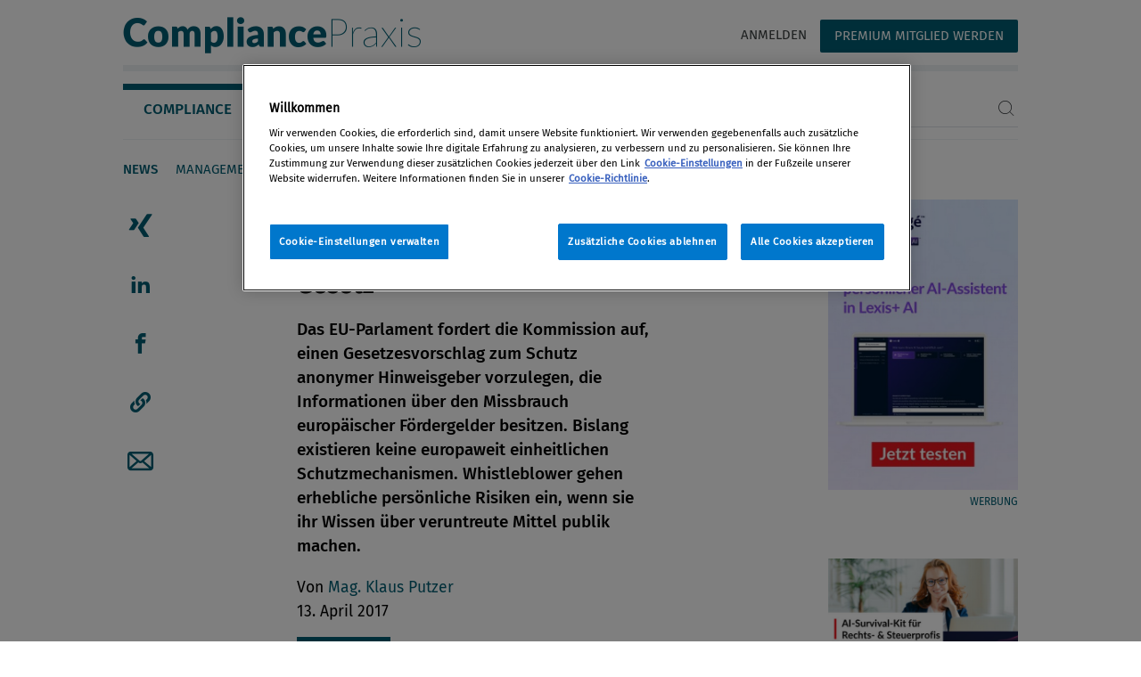

--- FILE ---
content_type: text/html; charset=UTF-8
request_url: https://www.compliance-praxis.at/Themen/Aktuelles_Meinung/Archiv/EU-Parlament_draengt_Kommission_zu_Whitsleblower-Gesetz.html
body_size: 48991
content:
<!DOCTYPE html>
<html lang="de">
    <head>
        <meta charset="utf-8">
<meta http-equiv="X-UA-Compatible" content="IE=edge">
<meta name="viewport" content="width=device-width, initial-scale=1">





                <title>EU-Parlament drängt Kommission zu Whitsleblower-Gesetz</title>
    

    <meta name="description" content="Das EU-Parlament fordert die Kommission auf, einen Gesetzesvorschlag zum Schutz anonymer Hinweisgeber vorzulegen, die Informationen über den Missbrauch europäischer Fördergelder besitzen. Bislang existieren keine europaweit einheitlichen Schutzmechanismen. Whistleblower gehen erhebliche persönliche Risiken ein, wenn sie ihr Wissen über veruntreute Mittel publik machen."/>

                    <meta property="og:image" content="/Themen/Aktuelles_Meinung/Archiv/EU-Parlament-Strassburg-Hintereingang.jpg"/>
        <meta property="og:image:height" content="683"/>
        <meta property="og:image:width" content="1024"/>
            <meta property="og:site_name" content="CompliancePraxis"/>
    <meta property="og:url" content="/Themen/Aktuelles_Meinung/Archiv/EU-Parlament_draengt_Kommission_zu_Whitsleblower-Gesetz.html"/>
    <meta property="og:type" content="website"/>
    <meta property="og:locale" content="de_DE">
    <meta property="og:description" content="Das EU-Parlament fordert die Kommission auf, einen Gesetzesvorschlag zum Schutz anonymer Hinweisgeber vorzulegen, die Informationen über den Missbrauch europäischer Fördergelder besitzen. Bislang existieren keine europaweit einheitlichen Schutzmechanismen. Whistleblower gehen erhebliche persönliche Risiken ein, wenn sie ihr Wissen über veruntreute Mittel publik machen."/>

        
        <link rel="stylesheet" href="/static/compliance_praxis/files/css/style.css" media="all" />
        



        <script>
 dataLayer = [
  	
	  {
		'userstate': "anonymous",
		'subscription': []
	  },{
		'authors': [],
		'rubrik': ["Aktuelles & Meinung"] 
	  }
 ];
</script>
<!-- Google Tag Manager -->
<script>(function(w,d,s,l,i){w[l]=w[l]||[];w[l].push(
{'gtm.start': new Date().getTime(),event:'gtm.js'}
);var f=d.getElementsByTagName(s)[0],
j=d.createElement(s),dl=l!='dataLayer'?'&l='+l:'';j.async=true;j.src=
'https://www.googletagmanager.com/gtm.js?id='+i+dl;f.parentNode.insertBefore(j,f);
})(window,document,'script','dataLayer','GTM-WBKNJT3');</script>
<!-- End Google Tag Manager --> 


        
            <!-- OneTrust Cookie-Einwilligungshinweis – Anfang für www.compliance-praxis.at -->
            <script type="text/javascript" src="https://cdn.cookielaw.org/consent/70839328-7d31-4945-a6e6-65bad7fb35af/OtAutoBlock.js" ></script>
            <script src="https://cdn.cookielaw.org/scripttemplates/otSDKStub.js"  type="text/javascript" charset="UTF-8" data-domain-script="70839328-7d31-4945-a6e6-65bad7fb35af" ></script>
            <script type="text/javascript">
                function OptanonWrapper() {
                 const acceptBtn = document.getElementById("accept-recommended-btn-handler");
                 		acceptBtn.style.marginBottom = "0px !important"
                 		const rejectAllBtn = document.querySelector(".ot-pc-refuse-all-handler");
                 		const confirmBtn = document.querySelector(".save-preference-btn-handler");
                 		//console.log(acceptBtn, rejectAllBtn, confirmBtn)
                 		const bottomBtnWrapper = document.querySelector(".ot-btn-container");
                 		bottomBtnWrapper.style.display = "flex";
                 		bottomBtnWrapper.style.justifyContent = "center";
                 		bottomBtnWrapper.style.flexWrap = "wrap";
                 		bottomBtnWrapper.insertBefore(acceptBtn, rejectAllBtn, confirmBtn);
                 }
            </script>
        

        <!-- OneTrust-Cookie-Einwilligungshinweis – Ende für www.compliance-praxis.at -->

        <!-- favicon -->
        <link rel="shortcut icon" type="image/png" href="/static/compliance_praxis/files/images/favicon-32x32.png" sizes="32x32" />
        <link rel="shortcut icon" type="image/png" href="/static/compliance_praxis/files/images/favicon-16x16.png" sizes="16x16" />
    </head>
    <body>
        <!-- Google Tag Manager (noscript) -->
<noscript><iframe src="https://www.googletagmanager.com/ns.html?id=GTM-WBKNJT3" height="0" width="0" style="display:none;visibility:hidden"></iframe></noscript>
<!-- End Google Tag Manager (noscript) -->


<div class="container-fluid outer cp-contentpage">
	<nav class="hide">
	<div id="Skipnavigation">Jumpnavigation:</div>
	<ul aria-labelledby="Skipnavigation" id="jumpnavigation">
		<li><a accesskey="0" href="#content">Zum Inhalt</a></li>
		<li><a accesskey="1" href="#mainnavigation">Zum Hauptmenü</a></li>
		<li><a accesskey="2" href="#login">Zum Login</a></li>
		<li><a accesskey="3" href="#footernavigation">Zur Fußleiste</a></li>
	</ul>
</nav>
<nav class="navbar position-sticky top">
	<div class="mr-auto">
		<button type="button" class="btn btn-sitemap" data-toggle="modal" data-target="#sitemap-modal" aria-label="Menü">
			<span class="icon-burger"></span>
		</button>
		<a href="/" class="go-home"><span class="icon-cp_logo"></span><span class="sr-only">Compliance Praxis</span></a>
	</div>
	<span class="sr-only">Servicenavigation</span>
    <ul class="nav d-flex d-md-flex justify-content-end col-12 col-sm-4 col-md-6">
        
<li class="nav-item">
    <a class="nav-link" href="/login">Anmelden</a>
</li>
<li class="nav-item">
    <a class="nav-link btn bg-blue-1 color-white" href="/registration-start">Premium Mitglied werden</a>
</li>

    </ul>
</nav>
<div class="page-top container-fluid">
	<span class="sr-only">Navigation</span>
<div class="tab-nav" id="mainnavigation">
	<div class="d-flex flex-column-reverse flex-sm-row">
		<ul class="nav nav-tabs" id="tabnavigation" role="tablist">
		
			
			<li class="nav-item" role="tab">
				<a class="nav-link active" id="Compliance-tab" href="/Themen/Startseite.html" role="tab" aria-controls="Compliance" aria-selected="true">Compliance</a>
			</li>
			
		
			
			<li class="nav-item" role="tab">
				<a class="nav-link" id="ESG-tab" href="/ESG/ESG-Start.html" role="tab" aria-controls="ESG" aria-selected="true">ESG</a>
			</li>
			
		
			
			<li class="nav-item" role="tab">
				<a class="nav-link" id="Events-tab" href="/events/Startseite.html" role="tab" aria-controls="Events" aria-selected="true">Events</a>
			</li>
			
		
			
			<li class="nav-item" role="tab">
				<a class="nav-link" id="Insider-tab" href="/Insider/Startseite.html" role="tab" aria-controls="Insider" aria-selected="true">Insider</a>
			</li>
			
		
		</ul>
		<div class="ml-auto searchtab d-flex align-items-end">
			<form class="search d-none d-md-block w-100 float-right" action='https://www.compliance-praxis.at/settings/Suchergebnis.html' method="GET">
				<div class="form-row align-items-center">
					<div class="col-auto w-100">
						<label class="sr-only" for="search-input">Suchbegriff eingeben</label>
						<div class="input-group border-bottom">
							<input type="text" class="form-control border-0 p-0" id="search-input" name="q">
							<div class="input-group-append border-0">
								<div class="input-group-text p-0 bg-transparent border-0">
									<button type="submit" class="btn btn-search p-0 bg-transparent border-0"><span class="icon-suche"></span></button>
								</div>
							</div>
						</div>
					</div>
				</div>
			</form>
		</div>
	</div>
	<div class="tab-content position-relative overflow-hidden bigger" id="NavTabContent">
		
		
		<div class="tab-pane fade show active" id="Compliance" role="tabpanel" aria-labelledby="Compliance-tab">
			<ul class="nav d-table-row">
			
			
			
				<li class="nav-item d-table-cell">
					<a class="nav-link text-nowrap bold" href="/Themen/Aktuelles_Meinung/Aktuelles_Meinung.html">News</a>
				</li>
			
			
			
				<li class="nav-item d-table-cell">
					<a class="nav-link text-nowrap" href="/Themen/Management_Organisation/Management_Organisation.html">Management &amp; Organisation</a>
				</li>
			
			
			
				<li class="nav-item d-table-cell">
					<a class="nav-link text-nowrap" href="/Themen/Recht_Haftung/Recht_Haftung.html">Recht &amp; Haftung</a>
				</li>
			
			
			
				<li class="nav-item d-table-cell">
					<a class="nav-link text-nowrap" href="/Themen/Internationales/Internationales.html">Internationales</a>
				</li>
			
			
			
				<li class="nav-item d-table-cell">
					<a class="nav-link text-nowrap" href="/Themen/Magazin/Magazinuebersicht.html">Magazin</a>
				</li>
			
			
			
				<li class="nav-item d-table-cell">
					<a class="nav-link text-nowrap" href="/Themen/Webinare_Videos/Webinare-Videos.html">Webinare &amp; Videos</a>
				</li>
			
			
			
			</ul>
		</div>
		
		
		
		<div class="tab-pane fade" id="ESG" role="tabpanel" aria-labelledby="ESG-tab">
			<ul class="nav d-table-row">
			
			
			
			</ul>
		</div>
		
		
		
		<div class="tab-pane fade" id="Events" role="tabpanel" aria-labelledby="Events-tab">
			<ul class="nav d-table-row">
			
				
	
		<li class="nav-item d-table-cell">
		
		<a class="nav-link text-nowrap event bold" data-target="202601" href="/events/Startseite.html#202601">Januar 2026</a>
		
		</li>
	
		<li class="nav-item d-table-cell">
		<span class="nav-link text-nowrap color-black ">Februar 2026</span>
		</li>
	
		<li class="nav-item d-table-cell">
		<span class="nav-link text-nowrap color-black ">März 2026</span>
		</li>
	
		<li class="nav-item d-table-cell">
		<span class="nav-link text-nowrap color-black ">April 2026</span>
		</li>
	
		<li class="nav-item d-table-cell">
		<span class="nav-link text-nowrap color-black ">Mai 2026</span>
		</li>
	
		<li class="nav-item d-table-cell">
		<span class="nav-link text-nowrap color-black ">Juni 2026</span>
		</li>
	
		<li class="nav-item d-table-cell">
		<span class="nav-link text-nowrap color-black ">Juli 2026</span>
		</li>
	
		<li class="nav-item d-table-cell">
		<span class="nav-link text-nowrap color-black ">August 2026</span>
		</li>
	
		<li class="nav-item d-table-cell">
		<span class="nav-link text-nowrap color-black ">ab September 2026</span>
		</li>
	
		<li class="nav-item d-table-cell">
		
		<a class="nav-link text-nowrap" href="/events/Archiv/Events.html">Archiv</a>
		
		
		</li>
	
	

			
			</ul>
		</div>
		
		
		
		<div class="tab-pane fade" id="Insider" role="tabpanel" aria-labelledby="Insider-tab">
			<ul class="nav d-table-row">
			
			
			
				<li class="nav-item d-table-cell">
					<a class="nav-link text-nowrap" href="/Insider/netzwerkpartner/Netzwerkpartner.html">Netzwerkpartner</a>
				</li>
			
			
			
				<li class="nav-item d-table-cell">
					<a class="nav-link text-nowrap" href="/Insider/Autorenservice/Autor-in-werden.html">Autor:in werden</a>
				</li>
			
			
			
			</ul>
		</div>
		
		
		<a href="#" class="icon-arrow-left position-absolute"></a>
		<a href="#" class="icon-arrow-right position-absolute"></a>
	</div>
</div>

</div>
<div class="modal fade pl-0 rounded-0 rounded-bottom" id="sitemap-modal" tabindex="-1" role="dialog" aria-labelledby="modalSitemap" aria-hidden="true">
	<div class="modal-dialog modal-fullsize h-100" role="document">
		<div class="modal-content modal-sm h-100">
			<div class="modal-header d-block">
				<button type="button" class="close" data-dismiss="modal" aria-label="Close">
					<span class="icon-close"><span class="sr-only">Navigation schliessen</span></span>
				</button>
				<span class="sr-only">Servicenavigation</span>
				<ul class="nav d-flex flex-column col-12" role="navigation">
                    
<li class="nav-item">
    <a class="nav-link" href="/login">Anmelden</a>
</li>
<li class="nav-item">
    <a class="nav-link pr-0" href="/registration-start">Premium Mitglied werden</a>
</li>

					<li class="nav-item">
						<form class="search w-100 float-right" action='https://www.compliance-praxis.at/settings/Suchergebnis.html' method="GET">
						<div class="form-row align-items-center">
							<div class="col-auto w-100">
								<label class="sr-only" for="search-input-b">Suchbegriff eingeben</label>
								<div class="input-group border-bottom">
									<input type="text" class="form-control border-0 p-0 bg-transparent" id="search-input-b" name="q" placeholder="Suche">
									<div class="input-group-append border-0">
										<div class="input-group-text p-0 bg-transparent border-0">
											<button type="submit" class="btn btn-search p-0 bg-transparent border-0"><span class="icon-suche"></span></button>
										</div>
									</div>
								</div>
							</div>
						</div>
					</form>
					</li>
				</ul>
			</div>
			<div class="modal-body">
				<ul class="nav flex-column" id="sitemap-tab" role="navigation" aria-orientation="vertical">
					
					<li class="nav-item">
					
					
						<a class="nav-link" id="sitemap-77-tab" data-toggle="pill" href="#sitemap-77" role="tab" aria-controls="sitemap-77" aria-selected="true"><span class="icon-arrow-right float-right"></span>Compliance</a>
					
					
					</li>
					
					<li class="nav-item">
					
					
						<a class="nav-link" href="/ESG/ESG-Start.html">ESG</a>
					
					
					</li>
					
					<li class="nav-item">
					
					<a class="nav-link" id="sitemap-64-tab" data-toggle="pill" href="#sitemap-64" role="tab" aria-controls="sitemap-64" aria-selected="true"><span class="icon-arrow-right float-right"></span>Events</a>
					
					</li>
					
					<li class="nav-item">
					
					
						<a class="nav-link" id="sitemap-67-tab" data-toggle="pill" href="#sitemap-67" role="tab" aria-controls="sitemap-67" aria-selected="true"><span class="icon-arrow-right float-right"></span>Insider</a>
					
					
					</li>
					
				</ul>
				<div class="tab-content subnav w-100" id="sitemap-tabContent">
				
					<ul class="flex-column tab-pane fade" id="sitemap-77" role="tabpanel" aria-labelledby="sitemap-77-tab">
						<li>
							<a class="nav-link close-tab-pane" href="#" data-controls="sitemap-77"><span class="icon-arrow-left"></span></a>
						</li>
						
						
						
						<li>
							<a class="nav-link text-nowrap" href="/Themen/Aktuelles_Meinung/Aktuelles_Meinung.html">News</a>
						</li>
						
						<li>
							<a class="nav-link text-nowrap" href="/Themen/Management_Organisation/Management_Organisation.html">Management &amp; Organisation</a>
						</li>
						
						<li>
							<a class="nav-link text-nowrap" href="/Themen/Recht_Haftung/Recht_Haftung.html">Recht &amp; Haftung</a>
						</li>
						
						<li>
							<a class="nav-link text-nowrap" href="/Themen/Internationales/Internationales.html">Internationales</a>
						</li>
						
						<li>
							<a class="nav-link text-nowrap" href="/Themen/Magazin/Magazinuebersicht.html">Magazin</a>
						</li>
						
						<li>
							<a class="nav-link text-nowrap" href="/Themen/Webinare_Videos/Webinare-Videos.html">Webinare &amp; Videos</a>
						</li>
						
						
					</ul>
				
					<ul class="flex-column tab-pane fade" id="sitemap-380" role="tabpanel" aria-labelledby="sitemap-380-tab">
						<li>
							<a class="nav-link close-tab-pane" href="#" data-controls="sitemap-380"><span class="icon-arrow-left"></span></a>
						</li>
						
						
						
						
					</ul>
				
					<ul class="flex-column tab-pane fade" id="sitemap-64" role="tabpanel" aria-labelledby="sitemap-64-tab">
						<li>
							<a class="nav-link close-tab-pane" href="#" data-controls="sitemap-64"><span class="icon-arrow-left"></span></a>
						</li>
						
							
	
		<li class="nav-item">
		
		<a class="nav-link text-nowrap event bold" data-target="202601" href="/events/Startseite.html#202601">Januar 2026</a>
		
		</li>
	
		<li class="nav-item">
		<span class="nav-link text-nowrap color-black ">Februar 2026</span>
		</li>
	
		<li class="nav-item">
		<span class="nav-link text-nowrap color-black ">März 2026</span>
		</li>
	
		<li class="nav-item">
		<span class="nav-link text-nowrap color-black ">April 2026</span>
		</li>
	
		<li class="nav-item">
		<span class="nav-link text-nowrap color-black ">Mai 2026</span>
		</li>
	
		<li class="nav-item">
		<span class="nav-link text-nowrap color-black ">Juni 2026</span>
		</li>
	
		<li class="nav-item">
		<span class="nav-link text-nowrap color-black ">Juli 2026</span>
		</li>
	
		<li class="nav-item">
		<span class="nav-link text-nowrap color-black ">August 2026</span>
		</li>
	
		<li class="nav-item">
		<span class="nav-link text-nowrap color-black ">ab September 2026</span>
		</li>
	
		<li class="nav-item">
		
		<a class="nav-link text-nowrap" href="/events/Archiv/Events.html">Archiv</a>
		
		
		</li>
	
	

						
					</ul>
				
					<ul class="flex-column tab-pane fade" id="sitemap-67" role="tabpanel" aria-labelledby="sitemap-67-tab">
						<li>
							<a class="nav-link close-tab-pane" href="#" data-controls="sitemap-67"><span class="icon-arrow-left"></span></a>
						</li>
						
						
						
						<li>
							<a class="nav-link text-nowrap" href="/Insider/netzwerkpartner/Netzwerkpartner.html">Netzwerkpartner</a>
						</li>
						
						<li>
							<a class="nav-link text-nowrap" href="/Insider/Autorenservice/Autor-in-werden.html">Autor:in werden</a>
						</li>
						
						
					</ul>
				
				</div>
				
<ul class="nav flex-column service-navigation" role="navigation" aria-orientation="vertical">

  <li class="nav-item">
    <a class="nav-link" href="/Themen/Startseite.html">Home</a>
  </li>

  <li class="nav-item">
    <a class="nav-link" href="https://www.lexisnexis.at/ueber-uns/lexisnexis-oesterreich/">Unternehmen</a>
  </li>

  <li class="nav-item">
    <a class="nav-link" href="/footer/Mediadaten/Mediadaten.html">Mediadaten</a>
  </li>

  <li class="nav-item">
    <a class="nav-link" href="https://www.compliance-praxis.at/registration-start">Premium-Mitgliedschaft</a>
  </li>

  <li class="nav-item">
    <a class="nav-link" href="/Insider/unternehmen/Sonstige/LexisNexisOesterreich.html">Kontakt</a>
  </li>

  <li class="nav-item">
    <a class="nav-link" href="https://www.lexisnexis.at/agb/">AGB</a>
  </li>

  <li class="nav-item">
    <a class="nav-link" href="https://www.lexisnexis.at/impressum/">Impressum</a>
  </li>

  <li class="nav-item">
    <a class="nav-link" href="https://www.lexisnexis.com/global/privacy/de/privacy-policy-at.page">Datenschutz</a>
  </li>

</ul>


			</div>
		</div>
	</div>
</div>
	
	<article class="content v-spacer">
		<span class="sr-only">Seiteninhalt</span>
		<div class="row">
			<div class="col-12 col-xl-9">

				
				<div class="content">
					<div class="share-bar social-media position-relative is-sticky d-flex flex-row flex-lg-column" role="tablist">
	<div role="tab">
<a href="javascript:void(window.open('https://www.xing.com/spi/shares/new?url=https%3A%2F%2Fwww.compliance-praxis.at%2FThemen%2FAktuelles_Meinung%2FArchiv%2FEU-Parlament_draengt_Kommission_zu_Whitsleblower-Gesetz.html&follow_url=https%3A%2F%2Fwww.xing.com%2Fcompanies%2Flexisnexisgmbh','sharer','toolbar=0,status=0,width=626,height=400'))">
	<span class="icon-xing">
			<span class="sr-only">Artikel auf Xing teilen</span>
		</span>
	</a>
</div>
<div role="tab">
<a href="javascript:void(window.open('https://www.linkedin.com/shareArticle?mini=true&url=https%3A%2F%2Fwww.compliance-praxis.at%2FThemen%2FAktuelles_Meinung%2FArchiv%2FEU-Parlament_draengt_Kommission_zu_Whitsleblower-Gesetz.html&title=EU-Parlament%20dr%C3%A4ngt%20Kommission%20zu%20Whitsleblower-Gesetz','sharer','toolbar=0,status=0,width=626,height=400'))">
	<span class="icon-linkedin">
			<span class="sr-only">Artikel auf linkedIn teilen</span>
		</span>
	</a>
</div>
<div role="tab">
<a href="javascript:void(window.open('https://www.facebook.com/sharer/sharer.php?u=https%3A%2F%2Fwww.compliance-praxis.at%2FThemen%2FAktuelles_Meinung%2FArchiv%2FEU-Parlament_draengt_Kommission_zu_Whitsleblower-Gesetz.html','sharer','toolbar=0,status=0,width=626,height=400'))">
	<span class="icon-facebook">
			<span class="sr-only">Artikel auf Facebook teilen</span>
		</span>
	</a>
</div>
<div role="tab">
	<a tabindex="0" role="button" data-trigger="focus" data-toggle="popover" data-container="body" data-placement="right" data-content="Erfolgreich in die Zwischenablage kopiert" class="icon-linkkopieren">
		<span class="sr-only">Artikellink kopieren</span>
	</a>
</div>
<div role="tab">
<a href="mailto:?subject=EU-Parlament%20dr%C3%A4ngt%20Kommission%20zu%20Whitsleblower-Gesetz%20-%20LexisNexis&body=EU-Parlament%20dr%C3%A4ngt%20Kommission%20zu%20Whitsleblower-Gesetz%0A%0ADas%20EU-Parlament%20fordert%20die%20Kommission%20auf%2C%20einen%20Gesetzesvorschlag%20zum%20Schutz%20anonymer%20Hinweisgeber%20vorzulegen%2C%20die%20Informationen%20%C3%BCber%20den%20Missbrauch%20europ%C3%A4ischer%20F%C3%B6rdergelder%20besitzen.%20Bislang%20existieren%20keine%20europaweit%20einheitlichen%20Schutzmechanismen.%20Whistleblower%20gehen%20erhebliche%20pers%C3%B6nliche%20Risiken%20ein%2C%20wenn%20sie%20ihr%20Wissen%20%C3%BCber%20veruntreute%20Mittel%20publik%20machen.%0A%0Ahttps%3A%2F%2Fwww.compliance-praxis.at%2FThemen%2FAktuelles_Meinung%2FArchiv%2FEU-Parlament_draengt_Kommission_zu_Whitsleblower-Gesetz.html">
	<span class="icon-mail">
			<span class="sr-only">Artikel per Mail teilen</span>
		</span>
	</a>
</div>
</div>

					<!-- content -->
					<section class="main">
						<h1 class="contentheader ">EU-Parlament drängt Kommission zu Whitsleblower-Gesetz</h1>
						<div class="teaser ">
						Das EU-Parlament fordert die Kommission auf, einen Gesetzesvorschlag zum Schutz anonymer Hinweisgeber vorzulegen, die Informationen über den Missbrauch europäischer Fördergelder besitzen. Bislang existieren keine europaweit einheitlichen Schutzmechanismen. Whistleblower gehen erhebliche persönliche Risiken ein, wenn sie ihr Wissen über veruntreute Mittel publik machen.
						</div>
						<div class="info">Von <a href="https://www.compliance-praxis.at/Insider/Menschen/Person.html?pid=6a28badb879b43228236dc3009b66487">Mag. Klaus Putzer </a>
<br>13. April 2017</div>
						<div class="text">
						<p> Bereits mit einer Entschließung vom 23. Oktober 2013 hatte das EU-Parlament die EU-Kommission aufgefordert, noch im selben Jahre einen Legislativvorschlag vorzulegen, der für den privaten und den öffentlichen Sektor ein europäisches Schutzprogramm für Personen vorsieht, die Hinweise zu Korruption im Zusammenhang mit den finanziellen Interessen der EU geben. </p> 
<h2>Bereits zweiter Vorstoß für mehr Whistleblower-Schutz</h2> 
<p> Nachdem nichts dergleichen geschehen ist, hat das Parlament nun seine Forderung am 17. Februar 2017 mit einer neuerlichen Entschließung (vgl. Kasten unten) wiederholt. </p> 
<p> Die Parlamentarier weisen in dem Papier darauf hin, dass die EU-Mittel vor allem an die Mitgliedstaaten fließen und diese daher verpflichtet sind, die Rechtmäßigkeit der Ausgaben zu kontrollieren. </p> 
<p> Es wird darauf verwiesen, dass das EU-Parlament regelmäßig von Privatpersonen und nichtstaatlichen Organisationen auf Missstände bei einzelnen Projekten, die ganz oder teilweise mit EU-Mitteln finanziert werden, hingewiesen wird. </p> 
<h2>Wichtige Aufdeckerrolle von Informanten</h2> 
<p> Informanten hätten aus diesem Grund eine zentrale Bedeutung für die Verhinderung, Aufdeckung und Meldung von Unregelmäßigkeiten und für die Ermittlung und Veröffentlichung von Korruptionsfällen. Zu den Delikten, die Whistleblower aufdecken helfen, gehören neben Bestechung auch Betrug, Interessenkonflikte, Steuervermeidung und -hinterziehung, Geldwäsche sowie Unterwanderung durch das organisierte Verbrechen. </p> 
<p> Trotz der wichtigen Rolle anonymer Hinweisgeber bei der Bekämpfung derartiger Delikte ist ihr Schutz noch bei weitem nicht in allen Mitgliedstaaten umgesetzt. Dies, obwohl die meisten Mitgliedstaaten das <a target="_blank">Übereinkommen der Vereinten Nationen gegen Korruption (UNCAC)</a> ratifiziert haben, dem zufolge Hinweisgebern geeigneter und wirksamer Schutz geboten werden muss. </p> 
<p> Da es auch europaweit keine harmonisierten Bestimmungen zum Schutz von Whistleblowern gibt, sei es für die Hinweisgeber möglicherweise in persönlicher wie auch in beruflicher Hinsicht riskant, dem Parlament Missstände zu melden. Hinweisgeber haben oft besseren Zugang zu sensiblen Informationen als Außenstehende. Auch aus diesem Grund seien sie negativen Konsequenzen im Zusammenhang mit ihrer beruflichen Laufbahn ausgesetzt oder in ihrer durch Artikel 6 der Charta der Grundrechte der EU geschützten persönlichen Sicherheit gefährdet. </p> 
<p> <b>Vor diesem Hintergrund erheben die Abgeordneten eine Reihe von Forderungen, unter anderem die folgenden:</b> </p> 
<p> 
 <ol> 
  <li> <p> Die Kommission soll unverzüglich einen <b>Legislativvorschlag vorlegen,</b> der ein wirksames und umfassendes europäisches Schutzprogramm für Hinweisgeber vorsieht, das auch Mechanismen für Unternehmen, öffentliche Einrichtungen und gemeinnützige Organisationen umfasst. </p></li> 
  <li> <p> Die Kommission soll mit ihrem Vorschlag dafür sorgen, dass <b>Investigativ-Journalisten</b> aufgrund ihrer wichtigen Rolle ebenfalls in den Genuss desselben Schutzniveaus wie Hinweisgeber kommen. </p></li> 
  <li> <p> Auf EU-Ebene soll eine <b>unabhängige Stelle für Informationsbeschaffung,</b> Beratung und Befassung geschaffen werden, die in den Mitgliedstaaten mit Büros vertreten ist, wo Meldungen über Missstände entgegengenommen werden. </p></li> 
  <li> <p> Die Kommission soll einen klaren Rechtsrahmen vorlegen, durch den gewährleistet wird, dass Personen, die illegale oder ethisch fragwürdige Tätigkeiten aufdecken, <b>vor Verfolgung geschützt </b>sind. </p></li> 
  <li> <p> Die Kommission soll <b>bewährte Verfahren aus bestehenden Whistleblowing-Programmen untersuchen,</b> die bereits in anderen Ländern der Welt umgesetzt wurden. Die Abgeordneten sind der Ansicht, dass auch eine finanzielle Belohnung der Informanten, wie in einigen Whistleblowing-Programmen (etwa dem der US-Börsenausicht SEC) vorgesehen, zu überlegen ist. Mit solchen Anreizen sei zwar sorgfältig umzugehen, um einen möglichen Missbrauch zu verhindern; allerdings könnten sie den Personen, die ihre Beschäftigung aufgrund der Meldung von Unregelmäßigkeiten verloren haben, ein Einkommen verschaffen. </p></li> 
  <li> <p> Mitgliedstaaten sollen das <b>Verhalten von Informanten nicht unter Strafe stellen,</b> wenn sie illegale Tätigkeiten oder Unregelmäßigkeiten melden, die den finanziellen Interessen der Union zuwiderlaufen. </p></li> 
 </ol> </p> <div class="text-stoerer">
		<div class="w-100 card-body">
			<h2 class="card-title text-uppercase">Weblink</h2>
			<div class="card-text "><p> <a href="http://www.europarl.europa.eu/sides/getDoc.do?pubRef=-//EP//NONSGML+TA+P8-TA-2017-0022+0+DOC+PDF+V0//DE" target="_blank">Entschließung im Volltext</a> </p></div>
		</div>
</div>

						<div class="footnote v-spacer footnote-editor-preview d-none"></div>

						<div>
<div class="card autoren">
	<h2>Autoren</h2>
	
	
<div class="d-none">{&quot;uuid&quot;:&quot;6a28badb879b43228236dc3009b66487&quot;,&quot;username&quot;:&quot;klaus-putzer@autorenprofil.at&quot;,&quot;firstname&quot;:&quot;Klaus&quot;,&quot;lastname&quot;:&quot;Putzer&quot;,&quot;emailAddress&quot;:&quot;klaus-putzer@autorenprofil.at&quot;,&quot;created&quot;:&quot;2020-09-14T09:29:25.127Z&quot;,&quot;edited&quot;:&quot;2023-10-10T10:54:19.498Z&quot;,&quot;jobposition&quot;:&quot;&quot;,&quot;fullname&quot;:&quot;Mag. Klaus Putzer&quot;,&quot;newsletter&quot;:false,&quot;oecovmembership&quot;:true,&quot;salutation&quot;:&quot;Herr&quot;,&quot;pretitle&quot;:&quot;Mag.&quot;,&quot;posttitle&quot;:&quot;&quot;,&quot;position&quot;:&quot;Recht &amp; Compliance&quot;,&quot;companyname&quot;:&quot;&quot;,&quot;companylink&quot;:&quot;&quot;,&quot;premium&quot;:false,&quot;oecov&quot;:true,&quot;category&quot;:&quot;&quot;,&quot;telephone&quot;:&quot;&quot;,&quot;website&quot;:&quot;&quot;,&quot;vita&quot;:&quot;Mag. Klaus Putzer war von 2010 bis 2023 Redakteur bzw. Chefredakteur der Compliance Praxis. Zuvor war er in mehreren Verlagen als leitender Redakteur im Magazinbereich tätig bzw. arbeitete als freier Journalist, Autor und Texter.&quot;,&quot;xing&quot;:&quot;&quot;,&quot;linkedin&quot;:&quot;&quot;,&quot;facebook&quot;:&quot;&quot;,&quot;jet_abo&quot;:&quot;&quot;,&quot;open&quot;:true,&quot;openjobposition&quot;:&quot;&quot;,&quot;opencompany&quot;:&quot;&quot;,&quot;openemail&quot;:&quot;&quot;,&quot;opentelephone&quot;:&quot;&quot;,&quot;profilephoto&quot;:{&quot;uuid&quot;:&quot;28ca1c8931d54a949f2970f02fe34bf1&quot;,&quot;path&quot;:&quot;/251_Portraet_2022_Wirlphoto.jpg&quot;,&quot;fields&quot;:{&quot;name&quot;:&quot;251_Portraet_2022_Wirlphoto.jpg&quot;,&quot;description&quot;:&quot;Klaus Putzer&quot;}},&quot;path&quot;:&quot;https://www.compliance-praxis.at/Insider/Menschen/Person.html?pid&#x3D;6a28badb879b43228236dc3009b66487&quot;}</div>

<div class="no-gutters d-flex flex-column flex-sm-row">
	<div class="flex-grow-1 flex-sm-shrink-1">
		

<img src="/cpusers/image/800/800/prop/251_Portraet_2022_Wirlphoto.jpg" class="card-img" alt="251_Portraet_2022_Wirlphoto.jpg" title="© Klaus Putzer">
	</div>
	<div class="w-100 card-body">
		<h3 class="card-title"><a href="https://www.compliance-praxis.at/Insider/Menschen/Person.html?pid=6a28badb879b43228236dc3009b66487">Mag. Klaus Putzer </a>
</h3>
		<p class="card-text">Mag. Klaus Putzer war von 2010 bis 2023 Redakteur bzw. Chefredakteur der Compliance Praxis. Zuvor war er in mehreren Verlagen als leitender Redakteur im Magazinbereich tätig bzw. arbeitete als frei...</p>
	</div>
</div>

	
	<div class="d-none">{&quot;name&quot;:&quot;EU-Parlament drängt Kommission zu Whitsleblower-Gesetz&quot;,&quot;contenttype&quot;:&quot;text/html&quot;,&quot;templateName&quot;:&quot;content-page&quot;,&quot;headmeta&quot;:&quot;&lt;meta charset&#x3D;\&quot;utf-8\&quot;&gt;\n&lt;meta http-equiv&#x3D;\&quot;X-UA-Compatible\&quot; content&#x3D;\&quot;IE&#x3D;edge\&quot;&gt;\n&lt;meta name&#x3D;\&quot;viewport\&quot; content&#x3D;\&quot;width&#x3D;device-width, initial-scale&#x3D;1\&quot;&gt;\n\n\n\n\n\n                &lt;title&gt;EU-Parlament drängt Kommission zu Whitsleblower-Gesetz&lt;/title&gt;\n    \n\n    &lt;meta name&#x3D;\&quot;description\&quot; content&#x3D;\&quot;Das EU-Parlament fordert die Kommission auf, einen Gesetzesvorschlag zum Schutz anonymer Hinweisgeber vorzulegen, die Informationen über den Missbrauch europäischer Fördergelder besitzen. Bislang existieren keine europaweit einheitlichen Schutzmechanismen. Whistleblower gehen erhebliche persönliche Risiken ein, wenn sie ihr Wissen über veruntreute Mittel publik machen.\&quot;/&gt;\n\n                    &lt;meta property&#x3D;\&quot;og:image\&quot; content&#x3D;\&quot;/Themen/Aktuelles_Meinung/Archiv/EU-Parlament-Strassburg-Hintereingang.jpg\&quot;/&gt;\n        &lt;meta property&#x3D;\&quot;og:image:height\&quot; content&#x3D;\&quot;683\&quot;/&gt;\n        &lt;meta property&#x3D;\&quot;og:image:width\&quot; content&#x3D;\&quot;1024\&quot;/&gt;\n            &lt;meta property&#x3D;\&quot;og:site_name\&quot; content&#x3D;\&quot;CompliancePraxis\&quot;/&gt;\n    &lt;meta property&#x3D;\&quot;og:url\&quot; content&#x3D;\&quot;/Themen/Aktuelles_Meinung/Archiv/EU-Parlament_draengt_Kommission_zu_Whitsleblower-Gesetz.html\&quot;/&gt;\n    &lt;meta property&#x3D;\&quot;og:type\&quot; content&#x3D;\&quot;website\&quot;/&gt;\n    &lt;meta property&#x3D;\&quot;og:locale\&quot; content&#x3D;\&quot;de_DE\&quot;&gt;\n    &lt;meta property&#x3D;\&quot;og:description\&quot; content&#x3D;\&quot;Das EU-Parlament fordert die Kommission auf, einen Gesetzesvorschlag zum Schutz anonymer Hinweisgeber vorzulegen, die Informationen über den Missbrauch europäischer Fördergelder besitzen. Bislang existieren keine europaweit einheitlichen Schutzmechanismen. Whistleblower gehen erhebliche persönliche Risiken ein, wenn sie ihr Wissen über veruntreute Mittel publik machen.\&quot;/&gt;\n&quot;,&quot;title&quot;:&quot;EU-Parlament drängt Kommission zu Whitsleblower-Gesetz&quot;,&quot;teaser&quot;:&quot;Das EU-Parlament fordert die Kommission auf, einen Gesetzesvorschlag zum Schutz anonymer Hinweisgeber vorzulegen, die Informationen über den Missbrauch europäischer Fördergelder besitzen. Bislang existieren keine europaweit einheitlichen Schutzmechanismen. Whistleblower gehen erhebliche persönliche Risiken ein, wenn sie ihr Wissen über veruntreute Mittel publik machen.&quot;,&quot;pagecontent&quot;:&quot;&lt;p&gt; Bereits mit einer Entschließung vom 23. Oktober 2013 hatte das EU-Parlament die EU-Kommission aufgefordert, noch im selben Jahre einen Legislativvorschlag vorzulegen, der für den privaten und den öffentlichen Sektor ein europäisches Schutzprogramm für Personen vorsieht, die Hinweise zu Korruption im Zusammenhang mit den finanziellen Interessen der EU geben. &lt;/p&gt; \n&lt;h2&gt;Bereits zweiter Vorstoß für mehr Whistleblower-Schutz&lt;/h2&gt; \n&lt;p&gt; Nachdem nichts dergleichen geschehen ist, hat das Parlament nun seine Forderung am 17. Februar 2017 mit einer neuerlichen Entschließung (vgl. Kasten unten) wiederholt. &lt;/p&gt; \n&lt;p&gt; Die Parlamentarier weisen in dem Papier darauf hin, dass die EU-Mittel vor allem an die Mitgliedstaaten fließen und diese daher verpflichtet sind, die Rechtmäßigkeit der Ausgaben zu kontrollieren. &lt;/p&gt; \n&lt;p&gt; Es wird darauf verwiesen, dass das EU-Parlament regelmäßig von Privatpersonen und nichtstaatlichen Organisationen auf Missstände bei einzelnen Projekten, die ganz oder teilweise mit EU-Mitteln finanziert werden, hingewiesen wird. &lt;/p&gt; \n&lt;h2&gt;Wichtige Aufdeckerrolle von Informanten&lt;/h2&gt; \n&lt;p&gt; Informanten hätten aus diesem Grund eine zentrale Bedeutung für die Verhinderung, Aufdeckung und Meldung von Unregelmäßigkeiten und für die Ermittlung und Veröffentlichung von Korruptionsfällen. Zu den Delikten, die Whistleblower aufdecken helfen, gehören neben Bestechung auch Betrug, Interessenkonflikte, Steuervermeidung und -hinterziehung, Geldwäsche sowie Unterwanderung durch das organisierte Verbrechen. &lt;/p&gt; \n&lt;p&gt; Trotz der wichtigen Rolle anonymer Hinweisgeber bei der Bekämpfung derartiger Delikte ist ihr Schutz noch bei weitem nicht in allen Mitgliedstaaten umgesetzt. Dies, obwohl die meisten Mitgliedstaaten das &lt;a target&#x3D;\&quot;_blank\&quot;&gt;Übereinkommen der Vereinten Nationen gegen Korruption (UNCAC)&lt;/a&gt; ratifiziert haben, dem zufolge Hinweisgebern geeigneter und wirksamer Schutz geboten werden muss. &lt;/p&gt; \n&lt;p&gt; Da es auch europaweit keine harmonisierten Bestimmungen zum Schutz von Whistleblowern gibt, sei es für die Hinweisgeber möglicherweise in persönlicher wie auch in beruflicher Hinsicht riskant, dem Parlament Missstände zu melden. Hinweisgeber haben oft besseren Zugang zu sensiblen Informationen als Außenstehende. Auch aus diesem Grund seien sie negativen Konsequenzen im Zusammenhang mit ihrer beruflichen Laufbahn ausgesetzt oder in ihrer durch Artikel 6 der Charta der Grundrechte der EU geschützten persönlichen Sicherheit gefährdet. &lt;/p&gt; \n&lt;p&gt; &lt;b&gt;Vor diesem Hintergrund erheben die Abgeordneten eine Reihe von Forderungen, unter anderem die folgenden:&lt;/b&gt; &lt;/p&gt; \n&lt;p&gt; \n &lt;ol&gt; \n  &lt;li&gt; &lt;p&gt; Die Kommission soll unverzüglich einen &lt;b&gt;Legislativvorschlag vorlegen,&lt;/b&gt; der ein wirksames und umfassendes europäisches Schutzprogramm für Hinweisgeber vorsieht, das auch Mechanismen für Unternehmen, öffentliche Einrichtungen und gemeinnützige Organisationen umfasst. &lt;/p&gt;&lt;/li&gt; \n  &lt;li&gt; &lt;p&gt; Die Kommission soll mit ihrem Vorschlag dafür sorgen, dass &lt;b&gt;Investigativ-Journalisten&lt;/b&gt; aufgrund ihrer wichtigen Rolle ebenfalls in den Genuss desselben Schutzniveaus wie Hinweisgeber kommen. &lt;/p&gt;&lt;/li&gt; \n  &lt;li&gt; &lt;p&gt; Auf EU-Ebene soll eine &lt;b&gt;unabhängige Stelle für Informationsbeschaffung,&lt;/b&gt; Beratung und Befassung geschaffen werden, die in den Mitgliedstaaten mit Büros vertreten ist, wo Meldungen über Missstände entgegengenommen werden. &lt;/p&gt;&lt;/li&gt; \n  &lt;li&gt; &lt;p&gt; Die Kommission soll einen klaren Rechtsrahmen vorlegen, durch den gewährleistet wird, dass Personen, die illegale oder ethisch fragwürdige Tätigkeiten aufdecken, &lt;b&gt;vor Verfolgung geschützt &lt;/b&gt;sind. &lt;/p&gt;&lt;/li&gt; \n  &lt;li&gt; &lt;p&gt; Die Kommission soll &lt;b&gt;bewährte Verfahren aus bestehenden Whistleblowing-Programmen untersuchen,&lt;/b&gt; die bereits in anderen Ländern der Welt umgesetzt wurden. Die Abgeordneten sind der Ansicht, dass auch eine finanzielle Belohnung der Informanten, wie in einigen Whistleblowing-Programmen (etwa dem der US-Börsenausicht SEC) vorgesehen, zu überlegen ist. Mit solchen Anreizen sei zwar sorgfältig umzugehen, um einen möglichen Missbrauch zu verhindern; allerdings könnten sie den Personen, die ihre Beschäftigung aufgrund der Meldung von Unregelmäßigkeiten verloren haben, ein Einkommen verschaffen. &lt;/p&gt;&lt;/li&gt; \n  &lt;li&gt; &lt;p&gt; Mitgliedstaaten sollen das &lt;b&gt;Verhalten von Informanten nicht unter Strafe stellen,&lt;/b&gt; wenn sie illegale Tätigkeiten oder Unregelmäßigkeiten melden, die den finanziellen Interessen der Union zuwiderlaufen. &lt;/p&gt;&lt;/li&gt; \n &lt;/ol&gt; &lt;/p&gt; &lt;div class&#x3D;\&quot;text-stoerer\&quot;&gt;\n\t\t&lt;div class&#x3D;\&quot;w-100 card-body\&quot;&gt;\n\t\t\t&lt;h2 class&#x3D;\&quot;card-title text-uppercase\&quot;&gt;Weblink&lt;/h2&gt;\n\t\t\t&lt;div class&#x3D;\&quot;card-text \&quot;&gt;&lt;p&gt; &lt;a href&#x3D;\&quot;http://www.europarl.europa.eu/sides/getDoc.do?pubRef&#x3D;-//EP//NONSGML+TA+P8-TA-2017-0022+0+DOC+PDF+V0//DE\&quot; target&#x3D;\&quot;_blank\&quot;&gt;Entschließung im Volltext&lt;/a&gt; &lt;/p&gt;&lt;/div&gt;\n\t\t&lt;/div&gt;\n&lt;/div&gt;\n&quot;,&quot;sidecolumn&quot;:null,&quot;storiesmain&quot;:null,&quot;storiesoverview&quot;:null,&quot;headerimage&quot;:&quot;&quot;,&quot;headertitle&quot;:&quot;&lt;h1 class&#x3D;\&quot;contentheader \&quot;&gt;EU-Parlament drängt Kommission zu Whitsleblower-Gesetz&lt;/h1&gt;&quot;,&quot;stoerercontainer&quot;:null,&quot;stoerercontainer2&quot;:null,&quot;stoererwerbebanner&quot;:&quot;&quot;,&quot;insiderheads&quot;:null,&quot;overviewunternehmenimage&quot;:null,&quot;overviewunternehmentitle&quot;:null,&quot;buttonviewall1&quot;:null,&quot;buttonviewall2&quot;:null,&quot;superelement&quot;:null,&quot;topstory&quot;:null,&quot;netzwerkpartnerlogoleiste&quot;:&quot;&quot;,&quot;metadata&quot;:&quot;&lt;div class&#x3D;\&quot;info\&quot;&gt;&lt;eval&gt;&gt;partials/themes-startpage/newsauthors data&#x3D;(renderNewsAuthors \&quot;7\&quot; userinfo)&lt;/eval&gt;\n&lt;br&gt;13. April 2017&lt;/div&gt;&quot;,&quot;footnotes&quot;:&quot;&lt;div class&#x3D;\&quot;footnote v-spacer footnote-editor-preview d-none\&quot;&gt;&lt;/div&gt;\n&quot;,&quot;eventsmain&quot;:null,&quot;eventsoverview&quot;:null,&quot;eventsoverviewjson&quot;:null,&quot;event&quot;:&quot;&quot;,&quot;eventdates&quot;:&quot;000-000&quot;,&quot;footer&quot;:&quot;&lt;footer class&#x3D;\&quot;d-flex flex-column flex-xl-row\&quot;&gt;\n\t&lt;span class&#x3D;\&quot;sr-only\&quot;&gt;Footer&lt;/span&gt;\n\t&lt;ul class&#x3D;\&quot;nav footer-nav flex-row pb-4 pb-xl-0 w-100\&quot; id&#x3D;\&quot;footernavigation\&quot; role&#x3D;\&quot;navigation\&quot;&gt;\n\t\t\t\t\t\t\t&lt;/ul&gt;\n\t&lt;div class&#x3D;\&quot;copyright flex-md-shrink-1 text-left text-md-right\&quot;&gt;\n\t\t\t\t&lt;img src&#x3D;\&quot;/static/compliance_praxis/files/images/LexisNexis.png\&quot; alt&#x3D;\&quot;LexisNexis\&quot;&gt;\n\t\t&lt;p&gt;&lt;/p&gt;\t&lt;/div&gt;\n&lt;/footer&gt;\n&quot;,&quot;footerglobal&quot;:&quot;&lt;eval&gt;{cpConfigLoader \&quot;global\&quot; \&quot;footer\&quot;}&lt;/eval&gt;&quot;,&quot;footerjson&quot;:null,&quot;onetrust&quot;:null,&quot;ogimagefallback&quot;:null,&quot;ogimagefallbackheight&quot;:null,&quot;ogimagefallbackwidth&quot;:null,&quot;cpcouponlist&quot;:null,&quot;taggedthemes&quot;:[&quot;Öffentliche Verwaltung&quot;,&quot;Antikorruption&quot;,&quot;Arbeits- &amp; Sozialrecht&quot;,&quot;Corporate Governance&quot;,&quot;Datenschutz&quot;,&quot;Geldwäsche&quot;,&quot;IP-Compliance&quot;,&quot;IT-Compliance&quot;,&quot;Kapitalmarktrecht&quot;,&quot;Kartellrecht&quot;,&quot;Produkthaftung&quot;,&quot;Public Law&quot;,&quot;Steuerrecht&quot;,&quot;Umweltrecht&quot;,&quot;Vergaberecht&quot;,&quot;Wirtschaftsrecht&quot;,&quot;Whistleblowing&quot;],&quot;taggedcategories&quot;:[&quot;Aktuelles &amp; Meinung&quot;],&quot;taggedorganizers&quot;:[],&quot;taggedexhibitors&quot;:[],&quot;taggedlecturers&quot;:[],&quot;taggedmoderators&quot;:[],&quot;taggedparticipants&quot;:[],&quot;taggedauthors&quot;:[&quot;7&quot;],&quot;taggedmagazine&quot;:[],&quot;taggedmagazinepage&quot;:&quot;&quot;,&quot;taggedadvertorial&quot;:[],&quot;taggingcontainer&quot;:null,&quot;authorsdetails&quot;:&quot;&lt;div&gt;&lt;eval&gt;&gt;partials/content-page/authorsdetails&lt;/eval&gt;&lt;/div&gt;&quot;,&quot;participantsdetails&quot;:null,&quot;contactsdetails&quot;:null,&quot;portalapp&quot;:&quot;cpshop,cprelatedarticles,&quot;,&quot;sidecolumninsider&quot;:null,&quot;sidecolumnthemen&quot;:null,&quot;sidecolumnevents&quot;:null,&quot;sidecolumnglobal&quot;:&quot;\t&lt;eval&gt;{cpConfigLoader \&quot;stoerer\&quot; \&quot;sidecolumnthemen\&quot;}&lt;/eval&gt;\n\t\t\t\t\t\t&lt;eval&gt;&gt; partials/applications/cprelatedarticles applicationtag&#x3D;\&quot;cprelatedarticles\&quot;&lt;/eval&gt;\n\t\t\t&quot;,&quot;sidecolumntop&quot;:&quot;&lt;div class&#x3D;\&quot;row\&quot;&gt;&lt;/div&gt;&quot;,&quot;sidecolumnbottom&quot;:&quot;&lt;div class&#x3D;\&quot;row\&quot;&gt;&lt;/div&gt;&quot;,&quot;premium&quot;:null,&quot;oecov&quot;:null,&quot;textimage&quot;:null,&quot;upcompanytaggedevents&quot;:null,&quot;upcompanyadvertorialarticles&quot;:null,&quot;personprofile&quot;:null,&quot;cms_id&quot;:3006,&quot;usermodule&quot;:null,&quot;cpuseraccount&quot;:null,&quot;meshroles&quot;:[&quot;anonymous&quot;],&quot;taggingusers&quot;:null,&quot;magentoshopapp&quot;:&quot;\n&quot;} </div>
	<div class="d-none">
    
    </div>
    </div>


</div>
						</div>
					</section>
					<!-- /content -->
				</div>

			</div>
			<!-- aside -->
			<aside class="d-lg-flex d-xl-inline col-xl-3">
				<div class="position-relative overflow-hidden">
					<div class="row"></div>
						<div class="row"><div class="stoerer col-12 col-sm-6 col-lg-6 col-xl-12 h-auto">	<a href="https://www.lexisnexis.at/produkte/lexis-plus-ai-3-2-2/?utm_medium=cop&utm_campaign=launch%20Cop%20utm%20lexis+ai">			<div class="card text-center lazy" style="background:transparent url(https://www.compliance-praxis.at/GenticsImageStore/458/auto/prop/Themen/ProtegeinLexis-AI__Copmittel.jpg) repeat-x top left;overflow:hidden;">
			<img src="https://www.compliance-praxis.at/GenticsImageStore/458/auto/prop/Themen/ProtegeinLexis-AI__Copmittel.jpg" class="card-img" alt="${backgroundimage.object.alt}">
		</div>
		<div class="smallfont text-uppercase v-spacer text-right">Werbung</div>
		</a></div><div class="stoerer col-12 col-sm-6 col-lg-6 col-xl-12 h-auto">	<a href="https://www.lexisnexis.at/lexisplusai_insider/?utm_source=cop&utm_medium=banner&utm_campaign=insider_cop_managementundorga">			<div class="card text-center lazy" style="background:transparent url(https://www.compliance-praxis.at/GenticsImageStore/458/auto/prop/Insidersujet_NEU_CoP_klein.png) repeat-x top left;overflow:hidden;">
			<img src="https://www.compliance-praxis.at/GenticsImageStore/458/auto/prop/Insidersujet_NEU_CoP_klein.png" class="card-img" alt="Lexis+ AI Insider Programm">
		</div>
		<div class="smallfont text-uppercase v-spacer text-right">Werbung</div>
		</a></div></div>
						
	<div class="v-spacer row linklist">
		<h2 class="col-12">Ähnliche Artikel</h2>
		
			<div class="col-12 col-md-6 col-xl-12">
				<div class="card labeled v-spacer ">
					<div class=" card-body">
						<div class="label">Internationales </div>
						<div class="d-flex w-100">
							<div class="w-100">
								<h2 class="card-title ">
                                    
                                    <svg class="label d-inline-block" width="22" height="19" viewBox="0 0 22 19" fill="none" xmlns="http://www.w3.org/2000/svg"><path d="M0 0H21.0306V15H10.5H0V0Z" fill="#185165"/><path d="M11.157 3.388C12.147 3.388 12.9133 3.59333 13.456 4.004C14.006 4.41467 14.281 5.027 14.281 5.841C14.281 6.69167 14.0097 7.33333 13.467 7.766C12.9243 8.19133 12.1983 8.404 11.289 8.404H10.42V11H8.803V3.388H11.157ZM11.157 7.216C11.6263 7.216 11.9857 7.10967 12.235 6.897C12.4843 6.68433 12.609 6.33233 12.609 5.841C12.609 4.983 12.1177 4.554 11.135 4.554H10.42V7.216H11.157Z" fill="white"/><path d="M0 11L10.5 15L0 19V11Z" fill="#396B7C"/><path d="M21 19L10.5 15L21 11V19Z" fill="#396B7C"/></svg>
                                    
                                    <a href="/Themen/Internationales/Archiv/Integration-_Automatisierung-_Training_-_Studie_zeigt_inter.html">Integration, Automatisierung, Training – Studie zeigt internationale Compliance-Trends</a></h2>
							</div>
						</div>
					</div>
				</div>
			</div>
		
			<div class="col-12 col-md-6 col-xl-12">
				<div class="card labeled v-spacer ">
					<div class=" card-body">
						<div class="label">Aktuelles & Meinung </div>
						<div class="d-flex w-100">
							<div class="w-100">
								<h2 class="card-title ">
                                    
                                    <a href="/Themen/Aktuelles_Meinung/Archiv/EU_bringt_besseren_Schutz_von_Hinweisgebern_auf_den_Weg.html">EU bringt besseren Schutz von Hinweisgebern auf den Weg</a></h2>
							</div>
						</div>
					</div>
				</div>
			</div>
		
			<div class="col-12 col-md-6 col-xl-12">
				<div class="card labeled v-spacer ">
					<div class=" card-body">
						<div class="label">Aktuelles & Meinung </div>
						<div class="d-flex w-100">
							<div class="w-100">
								<h2 class="card-title ">
                                    
                                    <a href="/Themen/Aktuelles_Meinung/Archiv/BMJ_bringt_Handbuch_zur_Kronzeugenregelung_heraus.html">BMJ bringt Handbuch zur Kronzeugenregelung heraus</a></h2>
							</div>
						</div>
					</div>
				</div>
			</div>
		
			<div class="col-12 col-md-6 col-xl-12">
				<div class="card labeled v-spacer ">
					<div class=" card-body">
						<div class="label">Aktuelles & Meinung </div>
						<div class="d-flex w-100">
							<div class="w-100">
								<h2 class="card-title ">
                                    
                                    <a href="/Themen/Aktuelles_Meinung/Archiv/Wirtschaftskompetenz-_Karl_laesst_Richter_Firmen-Praktika_a.html">Wirtschaftskompetenz: Karl lässt Richter Firmen-Praktika absolvieren</a></h2>
							</div>
						</div>
					</div>
				</div>
			</div>
		
	</div>

			
					<div class="row"></div>
				</div>
			</aside>
			<!-- /aside -->
		</div>
	</article>
	
	<footer class="d-flex flex-column flex-xl-row">
	<span class="sr-only">Footer</span>
	<ul class="nav footer-nav flex-row pb-4 pb-xl-0 w-100" id="footernavigation" role="navigation">
									<li class="nav-item">
    				<a class="nav-link" href="/Themen/Startseite.html">Home</a>
    			</li>
			<li class="nav-item">
    				<a class="nav-link" href="https://www.lexisnexis.at/ueber-uns/lexisnexis-oesterreich/">Unternehmen</a>
    			</li>
			<li class="nav-item">
    				<a class="nav-link" href="/footer/Mediadaten/Mediadaten.html">Mediadaten</a>
    			</li>
			<li class="nav-item">
    				<a class="nav-link" href="https://www.compliance-praxis.at/registration-start">Premium-Mitgliedschaft</a>
    			</li>
			<li class="nav-item">
    				<a class="nav-link" href="/Insider/unternehmen/Sonstige/LexisNexisOesterreich.html">Kontakt</a>
    			</li>
			<li class="nav-item">
    				<a class="nav-link" href="https://www.lexisnexis.at/agb/">AGB</a>
    			</li>
			<li class="nav-item">
    				<a class="nav-link" href="https://www.lexisnexis.at/impressum/">Impressum</a>
    			</li>
			<li class="nav-item">
    				<a class="nav-link" href="https://www.lexisnexis.com/global/privacy/de/privacy-policy-at.page">Datenschutz</a>
    			</li>

		<li class="nav-item">
			<a class="ot-sdk-show-settings nav-link" style="cursor: pointer;">Cookie-Einstellungen</a>
		</li>
					</ul>
	<div class="copyright flex-md-shrink-1 text-left text-md-right">
				<img src="/static/compliance_praxis/files/images/LexisNexis.png" alt="LexisNexis">
		<p>Copyright © 2020 LexisNexis,<br>a division of Reed Elsevier Inc.<br>All rights reserved.</p>	</div>
</footer>


	
</div>

		<script src="/static/compliance_praxis/files/js/scripts.js"></script>

	</body>
</html>




--- FILE ---
content_type: text/css;charset=UTF-8
request_url: https://www.compliance-praxis.at/static/compliance_praxis/files/css/style.css
body_size: 277720
content:
/*!
 * Bootstrap v4.3.1 (https://getbootstrap.com/)
 * Copyright 2011-2019 The Bootstrap Authors
 * Copyright 2011-2019 Twitter, Inc.
 * Licensed under MIT (https://github.com/twbs/bootstrap/blob/master/LICENSE)
 */
@-webkit-keyframes progress-bar-stripes{0%{background-position:1rem 0}to{background-position:0 0}}@keyframes progress-bar-stripes{0%{background-position:1rem 0}to{background-position:0 0}}@-webkit-keyframes spinner-border{to{-webkit-transform:rotate(360deg);transform:rotate(360deg)}}@keyframes spinner-border{to{-webkit-transform:rotate(360deg);transform:rotate(360deg)}}@-webkit-keyframes spinner-grow{0%{-webkit-transform:scale(0);transform:scale(0)}50%{opacity:1}}@keyframes spinner-grow{0%{-webkit-transform:scale(0);transform:scale(0)}50%{opacity:1}}@keyframes fadein{0%{opacity:0}to{opacity:1}}:root{--font-family-sans-serif:-apple-system, BlinkMacSystemFont, "Segoe UI", Roboto, "Helvetica Neue", Arial, "Noto Sans", sans-serif, "Apple Color Emoji", "Segoe UI Emoji", "Segoe UI Symbol", "Noto Color Emoji";--font-family-monospace:SFMono-Regular, Menlo, Monaco, Consolas, "Liberation Mono", "Courier New", monospace}::after,::before{box-sizing:border-box}html{font-family:sans-serif;line-height:1.15;-webkit-text-size-adjust:100%;-webkit-tap-highlight-color:transparent}aside,figcaption,main{display:block}body{font-family:-apple-system,BlinkMacSystemFont,"Segoe UI",Roboto,"Helvetica Neue",Arial,"Noto Sans",sans-serif,"Apple Color Emoji","Segoe UI Emoji","Segoe UI Symbol","Noto Color Emoji";font-size:1rem;font-weight:400;text-align:left;background-color:#fff}[tabindex="-1"]:focus{outline:0!important}q{quotes:none}hr{box-sizing:content-box;height:0;overflow:visible;margin-top:1rem;border:0;border-top:1px solid rgba(0,0,0,.1)}dl{margin-top:0}address,dl,hr,ol,p,ul{margin-bottom:1rem}abbr[data-original-title],abbr[title]{-webkit-text-decoration:underline dotted;text-decoration:underline dotted;cursor:help;border-bottom:0;-webkit-text-decoration-skip-ink:none;text-decoration-skip-ink:none}address{font-style:normal;line-height:inherit}ol ol,ol ul,ul ol,ul ul{margin-bottom:0}dt{font-weight:700}dd{margin-bottom:.5rem;margin-left:0}blockquote,figure{margin:0 0 1rem}sub,sup{position:relative;font-size:75%;line-height:0;vertical-align:baseline}sub{bottom:-.25em}sup{top:-.5em}a{text-decoration:none;background-color:transparent;color:#005d72}a:hover{text-decoration:underline}a:not([href]):not([tabindex]){color:inherit;text-decoration:none}a:not([href]):not([tabindex]):focus,a:not([href]):not([tabindex]):hover{color:inherit;text-decoration:none}a:not([href]):not([tabindex]):focus{outline:0}code,kbd,pre,samp{font-family:SFMono-Regular,Menlo,Monaco,Consolas,"Liberation Mono","Courier New",monospace}samp{font-size:1em}pre{margin-top:0;margin-bottom:1rem;overflow:auto;display:block;font-size:87.5%;color:#212529}img,svg{vertical-align:middle}img{border-style:none}svg{overflow:hidden}table{border-collapse:collapse}caption{padding-top:.75rem;padding-bottom:.75rem;color:#6c757d;text-align:left;caption-side:bottom}th{text-align:inherit}label{display:inline-block;margin-bottom:.5rem}button{border-radius:0}button:focus{outline:1px dotted;outline:5px auto -webkit-focus-ring-color}button,input,optgroup,select,textarea{margin:0;font-family:inherit;font-size:inherit;line-height:inherit}button,input{overflow:visible}button,select{text-transform:none}select{word-wrap:normal}[type=button],[type=reset],[type=submit],button{-webkit-appearance:button}[type=button]:not(:disabled),[type=reset]:not(:disabled),[type=submit]:not(:disabled),button:not(:disabled){cursor:pointer}[type=button]::-moz-focus-inner,[type=reset]::-moz-focus-inner,[type=submit]::-moz-focus-inner,button::-moz-focus-inner{padding:0;border-style:none}input[type=checkbox],input[type=radio]{box-sizing:border-box;padding:0}input[type=date],input[type=datetime-local],input[type=month],input[type=time]{-webkit-appearance:listbox}textarea{overflow:auto;resize:vertical}fieldset{min-width:0;padding:0;margin:0;border:0}legend{display:block;width:100%;max-width:100%;margin-bottom:.5rem;font-size:1.5rem;line-height:inherit;color:inherit;white-space:normal}progress{vertical-align:baseline}[type=number]::-webkit-inner-spin-button,[type=number]::-webkit-outer-spin-button{height:auto}[type=search]{outline-offset:-2px;-webkit-appearance:none}[type=search]::-webkit-search-decoration{-webkit-appearance:none}::-webkit-file-upload-button{font:inherit;-webkit-appearance:button}output{display:inline-block}summary{display:list-item;cursor:pointer}template{display:none}[hidden]{display:none!important}.h1,.h2,.h3,.h4,.h5,.h6,h1,h2,h3,h4,h5,h6{margin-bottom:.5rem;font-weight:500}.h1,.h2,.h3,.h4,.h5,.h6,h5,h6{line-height:1.2}.h1,h1{font-size:2.5rem}.h2,h2{font-size:2rem}.h3,h3{font-size:1.75rem}.h4,h4{font-size:1.5rem}.h5,h5{font-size:1.25rem}.h6,h6{font-size:1rem}.display-1,.lead{font-size:1.25rem;font-weight:300}.display-1{font-size:6rem;line-height:1.2}.display-2,.display-3,.display-4{font-size:5.5rem;font-weight:300;line-height:1.2}.display-3,.display-4{font-size:4.5rem}.display-4{font-size:3.5rem}.small,small{font-size:80%;font-weight:400}.mark,mark{padding:.2em;background-color:#fcf8e3}.list-inline,.list-unstyled{padding-left:0;list-style:none}.list-inline-item{display:inline-block}.list-inline-item:not(:last-child){margin-right:.5rem}.initialism{font-size:90%;text-transform:uppercase}.blockquote{margin-bottom:1rem;font-size:1.25rem}.blockquote-footer{display:block;font-size:80%;color:#6c757d}.blockquote-footer::before{content:"\2014\00A0"}.img-fluid,.img-thumbnail{max-width:100%;height:auto}.img-thumbnail{padding:.25rem;background-color:#fff;border:1px solid #dee2e6;border-radius:.25rem}.figure{display:inline-block}.figure-img{margin-bottom:.5rem;line-height:1}.figure-caption{font-size:90%;color:#6c757d}code,kbd{font-size:87.5%}code{color:#e83e8c;word-break:break-word}a>code,pre code{color:inherit}kbd{padding:.2rem .4rem;color:#fff;background-color:#212529;border-radius:.2rem}kbd kbd{padding:0;font-size:100%;font-weight:700}pre code{font-size:inherit;word-break:normal}.pre-scrollable{max-height:340px;overflow-y:scroll}.container{width:100%;padding-right:15px;padding-left:15px;margin-right:auto;margin-left:auto}@media (min-width:576px){.container{max-width:540px}}@media (min-width:768px){.container{max-width:720px}}@media (min-width:992px){.container{max-width:960px}}@media (min-width:1200px){.container{max-width:1140px}}.container-fluid{width:100%;padding-right:15px;padding-left:15px;margin-right:auto;margin-left:auto}.row{display:-ms-flexbox;display:flex;-ms-flex-wrap:wrap;flex-wrap:wrap}.card>hr,.no-gutters{margin-right:0;margin-left:0}.no-gutters>.col,.no-gutters>[class*=col-]{padding-right:0;padding-left:0}.col,.col-1,.col-10,.col-11,.col-12,.col-2,.col-3,.col-4,.col-5,.col-6,.col-7,.col-8,.col-9{position:relative;width:100%}.col-auto{position:relative;padding-right:15px;padding-left:15px}.col-lg,.col-lg-1,.col-lg-10,.col-lg-11,.col-lg-12,.col-lg-2,.col-lg-3,.col-lg-4,.col-lg-5,.col-lg-6,.col-lg-7,.col-lg-8,.col-lg-9,.col-lg-auto,.col-md,.col-md-1,.col-md-10,.col-md-11,.col-md-12,.col-md-2,.col-md-3,.col-md-4,.col-md-5,.col-md-6,.col-md-7,.col-md-8,.col-md-9,.col-md-auto,.col-sm,.col-sm-1,.col-sm-10,.col-sm-11,.col-sm-12,.col-sm-2,.col-sm-3,.col-sm-4,.col-sm-5,.col-sm-6,.col-sm-7,.col-sm-8,.col-sm-9,.col-sm-auto,.col-xl,.col-xl-1,.col-xl-10,.col-xl-11,.col-xl-12,.col-xl-2,.col-xl-3,.col-xl-4,.col-xl-5,.col-xl-6,.col-xl-7,.col-xl-8,.col-xl-9,.col-xl-auto{position:relative;width:100%}.col{-ms-flex-preferred-size:0;flex-basis:0;-ms-flex-positive:1;flex-grow:1;max-width:100%}.col-auto{-ms-flex:0 0 auto;flex:0 0 auto;width:auto;max-width:100%}.col-1{-ms-flex:0 0 8.333333%;flex:0 0 8.333333%;max-width:8.333333%}.col-2{-ms-flex:0 0 16.666667%;flex:0 0 16.666667%;max-width:16.666667%}.col-3{-ms-flex:0 0 25%;flex:0 0 25%;max-width:25%}.col-4{-ms-flex:0 0 33.333333%;flex:0 0 33.333333%;max-width:33.333333%}.col-5{-ms-flex:0 0 41.666667%;flex:0 0 41.666667%;max-width:41.666667%}.col-6{-ms-flex:0 0 50%;flex:0 0 50%;max-width:50%}.col-7{-ms-flex:0 0 58.333333%;flex:0 0 58.333333%;max-width:58.333333%}.col-8{-ms-flex:0 0 66.666667%;flex:0 0 66.666667%;max-width:66.666667%}.col-9{-ms-flex:0 0 75%;flex:0 0 75%;max-width:75%}.col-10{-ms-flex:0 0 83.333333%;flex:0 0 83.333333%;max-width:83.333333%}.col-11{-ms-flex:0 0 91.666667%;flex:0 0 91.666667%;max-width:91.666667%}.col-12{-ms-flex:0 0 100%;flex:0 0 100%;max-width:100%}.order-first{-ms-flex-order:-1;order:-1}.order-last{-ms-flex-order:13;order:13}.order-0{-ms-flex-order:0;order:0}.order-1{-ms-flex-order:1;order:1}.order-2{-ms-flex-order:2;order:2}.order-3{-ms-flex-order:3;order:3}.order-4{-ms-flex-order:4;order:4}.order-5{-ms-flex-order:5;order:5}.order-6{-ms-flex-order:6;order:6}.order-7{-ms-flex-order:7;order:7}.order-8{-ms-flex-order:8;order:8}.order-9{-ms-flex-order:9;order:9}.order-10{-ms-flex-order:10;order:10}.order-11{-ms-flex-order:11;order:11}.order-12{-ms-flex-order:12;order:12}.offset-1{margin-left:8.333333%}.offset-2{margin-left:16.666667%}.offset-3{margin-left:25%}.offset-4{margin-left:33.333333%}.offset-5{margin-left:41.666667%}.offset-6{margin-left:50%}.offset-7{margin-left:58.333333%}.offset-8{margin-left:66.666667%}.offset-9{margin-left:75%}.offset-10{margin-left:83.333333%}.offset-11{margin-left:91.666667%}@media (min-width:576px){.col-sm{-ms-flex-preferred-size:0;flex-basis:0;-ms-flex-positive:1;flex-grow:1;max-width:100%}.col-sm-auto{-ms-flex:0 0 auto;flex:0 0 auto;width:auto;max-width:100%}.col-sm-1{-ms-flex:0 0 8.333333%;flex:0 0 8.333333%;max-width:8.333333%}.col-sm-2{-ms-flex:0 0 16.666667%;flex:0 0 16.666667%;max-width:16.666667%}.col-sm-3{-ms-flex:0 0 25%;flex:0 0 25%;max-width:25%}.col-sm-4{-ms-flex:0 0 33.333333%;flex:0 0 33.333333%;max-width:33.333333%}.col-sm-5{-ms-flex:0 0 41.666667%;flex:0 0 41.666667%;max-width:41.666667%}.col-sm-6{-ms-flex:0 0 50%;flex:0 0 50%;max-width:50%}.col-sm-7{-ms-flex:0 0 58.333333%;flex:0 0 58.333333%;max-width:58.333333%}.col-sm-8{-ms-flex:0 0 66.666667%;flex:0 0 66.666667%;max-width:66.666667%}.col-sm-9{-ms-flex:0 0 75%;flex:0 0 75%;max-width:75%}.col-sm-10{-ms-flex:0 0 83.333333%;flex:0 0 83.333333%;max-width:83.333333%}.col-sm-11{-ms-flex:0 0 91.666667%;flex:0 0 91.666667%;max-width:91.666667%}.col-sm-12{-ms-flex:0 0 100%;flex:0 0 100%;max-width:100%}.order-sm-first{-ms-flex-order:-1;order:-1}.order-sm-last{-ms-flex-order:13;order:13}.order-sm-0{-ms-flex-order:0;order:0}.order-sm-1{-ms-flex-order:1;order:1}.order-sm-2{-ms-flex-order:2;order:2}.order-sm-3{-ms-flex-order:3;order:3}.order-sm-4{-ms-flex-order:4;order:4}.order-sm-5{-ms-flex-order:5;order:5}.order-sm-6{-ms-flex-order:6;order:6}.order-sm-7{-ms-flex-order:7;order:7}.order-sm-8{-ms-flex-order:8;order:8}.order-sm-9{-ms-flex-order:9;order:9}.order-sm-10{-ms-flex-order:10;order:10}.order-sm-11{-ms-flex-order:11;order:11}.order-sm-12{-ms-flex-order:12;order:12}.offset-sm-0{margin-left:0}.offset-sm-1{margin-left:8.333333%}.offset-sm-2{margin-left:16.666667%}.offset-sm-3{margin-left:25%}.offset-sm-4{margin-left:33.333333%}.offset-sm-5{margin-left:41.666667%}.offset-sm-6{margin-left:50%}.offset-sm-7{margin-left:58.333333%}.offset-sm-8{margin-left:66.666667%}.offset-sm-9{margin-left:75%}.offset-sm-10{margin-left:83.333333%}.offset-sm-11{margin-left:91.666667%}}@media (min-width:768px){.col-md{-ms-flex-preferred-size:0;flex-basis:0;-ms-flex-positive:1;flex-grow:1;max-width:100%}.col-md-auto{-ms-flex:0 0 auto;flex:0 0 auto;width:auto;max-width:100%}.col-md-1{-ms-flex:0 0 8.333333%;flex:0 0 8.333333%;max-width:8.333333%}.col-md-2{-ms-flex:0 0 16.666667%;flex:0 0 16.666667%;max-width:16.666667%}.col-md-3{-ms-flex:0 0 25%;flex:0 0 25%;max-width:25%}.col-md-4{-ms-flex:0 0 33.333333%;flex:0 0 33.333333%;max-width:33.333333%}.col-md-5{-ms-flex:0 0 41.666667%;flex:0 0 41.666667%;max-width:41.666667%}.col-md-6{-ms-flex:0 0 50%;flex:0 0 50%;max-width:50%}.col-md-7{-ms-flex:0 0 58.333333%;flex:0 0 58.333333%;max-width:58.333333%}.col-md-8{-ms-flex:0 0 66.666667%;flex:0 0 66.666667%;max-width:66.666667%}.col-md-9{-ms-flex:0 0 75%;flex:0 0 75%;max-width:75%}.col-md-10{-ms-flex:0 0 83.333333%;flex:0 0 83.333333%;max-width:83.333333%}.col-md-11{-ms-flex:0 0 91.666667%;flex:0 0 91.666667%;max-width:91.666667%}.col-md-12{-ms-flex:0 0 100%;flex:0 0 100%;max-width:100%}.order-md-first{-ms-flex-order:-1;order:-1}.order-md-last{-ms-flex-order:13;order:13}.order-md-0{-ms-flex-order:0;order:0}.order-md-1{-ms-flex-order:1;order:1}.order-md-2{-ms-flex-order:2;order:2}.order-md-3{-ms-flex-order:3;order:3}.order-md-4{-ms-flex-order:4;order:4}.order-md-5{-ms-flex-order:5;order:5}.order-md-6{-ms-flex-order:6;order:6}.order-md-7{-ms-flex-order:7;order:7}.order-md-8{-ms-flex-order:8;order:8}.order-md-9{-ms-flex-order:9;order:9}.order-md-10{-ms-flex-order:10;order:10}.order-md-11{-ms-flex-order:11;order:11}.order-md-12{-ms-flex-order:12;order:12}.offset-md-0{margin-left:0}.offset-md-1{margin-left:8.333333%}.offset-md-2{margin-left:16.666667%}.offset-md-3{margin-left:25%}.offset-md-4{margin-left:33.333333%}.offset-md-5{margin-left:41.666667%}.offset-md-6{margin-left:50%}.offset-md-7{margin-left:58.333333%}.offset-md-8{margin-left:66.666667%}.offset-md-9{margin-left:75%}.offset-md-10{margin-left:83.333333%}.offset-md-11{margin-left:91.666667%}}@media (min-width:992px){.col-lg{-ms-flex-preferred-size:0;flex-basis:0;-ms-flex-positive:1;flex-grow:1;max-width:100%}.col-lg-auto{-ms-flex:0 0 auto;flex:0 0 auto;width:auto;max-width:100%}.col-lg-1{-ms-flex:0 0 8.333333%;flex:0 0 8.333333%;max-width:8.333333%}.col-lg-2{-ms-flex:0 0 16.666667%;flex:0 0 16.666667%;max-width:16.666667%}.col-lg-3{-ms-flex:0 0 25%;flex:0 0 25%;max-width:25%}.col-lg-4{-ms-flex:0 0 33.333333%;flex:0 0 33.333333%;max-width:33.333333%}.col-lg-5{-ms-flex:0 0 41.666667%;flex:0 0 41.666667%;max-width:41.666667%}.col-lg-6{-ms-flex:0 0 50%;flex:0 0 50%;max-width:50%}.col-lg-7{-ms-flex:0 0 58.333333%;flex:0 0 58.333333%;max-width:58.333333%}.col-lg-8{-ms-flex:0 0 66.666667%;flex:0 0 66.666667%;max-width:66.666667%}.col-lg-9{-ms-flex:0 0 75%;flex:0 0 75%;max-width:75%}.col-lg-10{-ms-flex:0 0 83.333333%;flex:0 0 83.333333%;max-width:83.333333%}.col-lg-11{-ms-flex:0 0 91.666667%;flex:0 0 91.666667%;max-width:91.666667%}.col-lg-12{-ms-flex:0 0 100%;flex:0 0 100%;max-width:100%}.order-lg-first{-ms-flex-order:-1;order:-1}.order-lg-last{-ms-flex-order:13;order:13}.order-lg-0{-ms-flex-order:0;order:0}.order-lg-1{-ms-flex-order:1;order:1}.order-lg-2{-ms-flex-order:2;order:2}.order-lg-3{-ms-flex-order:3;order:3}.order-lg-4{-ms-flex-order:4;order:4}.order-lg-5{-ms-flex-order:5;order:5}.order-lg-6{-ms-flex-order:6;order:6}.order-lg-7{-ms-flex-order:7;order:7}.order-lg-8{-ms-flex-order:8;order:8}.order-lg-9{-ms-flex-order:9;order:9}.order-lg-10{-ms-flex-order:10;order:10}.order-lg-11{-ms-flex-order:11;order:11}.order-lg-12{-ms-flex-order:12;order:12}.offset-lg-0{margin-left:0}.offset-lg-1{margin-left:8.333333%}.offset-lg-2{margin-left:16.666667%}.offset-lg-3{margin-left:25%}.offset-lg-4{margin-left:33.333333%}.offset-lg-5{margin-left:41.666667%}.offset-lg-6{margin-left:50%}.offset-lg-7{margin-left:58.333333%}.offset-lg-8{margin-left:66.666667%}.offset-lg-9{margin-left:75%}.offset-lg-10{margin-left:83.333333%}.offset-lg-11{margin-left:91.666667%}}@media (min-width:1200px){.col-xl{-ms-flex-preferred-size:0;flex-basis:0;-ms-flex-positive:1;flex-grow:1;max-width:100%}.col-xl-auto{-ms-flex:0 0 auto;flex:0 0 auto;width:auto;max-width:100%}.col-xl-1{-ms-flex:0 0 8.333333%;flex:0 0 8.333333%;max-width:8.333333%}.col-xl-2{-ms-flex:0 0 16.666667%;flex:0 0 16.666667%;max-width:16.666667%}.col-xl-3{-ms-flex:0 0 25%;flex:0 0 25%;max-width:25%}.col-xl-4{-ms-flex:0 0 33.333333%;flex:0 0 33.333333%;max-width:33.333333%}.col-xl-5{-ms-flex:0 0 41.666667%;flex:0 0 41.666667%;max-width:41.666667%}.col-xl-6{-ms-flex:0 0 50%;flex:0 0 50%;max-width:50%}.col-xl-7{-ms-flex:0 0 58.333333%;flex:0 0 58.333333%;max-width:58.333333%}.col-xl-8{-ms-flex:0 0 66.666667%;flex:0 0 66.666667%;max-width:66.666667%}.col-xl-9{-ms-flex:0 0 75%;flex:0 0 75%;max-width:75%}.col-xl-10{-ms-flex:0 0 83.333333%;flex:0 0 83.333333%;max-width:83.333333%}.col-xl-11{-ms-flex:0 0 91.666667%;flex:0 0 91.666667%;max-width:91.666667%}.col-xl-12{-ms-flex:0 0 100%;flex:0 0 100%;max-width:100%}.order-xl-first{-ms-flex-order:-1;order:-1}.order-xl-last{-ms-flex-order:13;order:13}.order-xl-0{-ms-flex-order:0;order:0}.order-xl-1{-ms-flex-order:1;order:1}.order-xl-2{-ms-flex-order:2;order:2}.order-xl-3{-ms-flex-order:3;order:3}.order-xl-4{-ms-flex-order:4;order:4}.order-xl-5{-ms-flex-order:5;order:5}.order-xl-6{-ms-flex-order:6;order:6}.order-xl-7{-ms-flex-order:7;order:7}.order-xl-8{-ms-flex-order:8;order:8}.order-xl-9{-ms-flex-order:9;order:9}.order-xl-10{-ms-flex-order:10;order:10}.order-xl-11{-ms-flex-order:11;order:11}.order-xl-12{-ms-flex-order:12;order:12}.offset-xl-0{margin-left:0}.offset-xl-1{margin-left:8.333333%}.offset-xl-2{margin-left:16.666667%}.offset-xl-3{margin-left:25%}.offset-xl-4{margin-left:33.333333%}.offset-xl-5{margin-left:41.666667%}.offset-xl-6{margin-left:50%}.offset-xl-7{margin-left:58.333333%}.offset-xl-8{margin-left:66.666667%}.offset-xl-9{margin-left:75%}.offset-xl-10{margin-left:83.333333%}.offset-xl-11{margin-left:91.666667%}}.table{width:100%;margin-bottom:1rem;color:#212529}.table td,.table th{padding:.75rem}.table thead th{vertical-align:bottom;border-bottom:2px solid #dee2e6}.table tbody+tbody{border-top:2px solid #dee2e6}.table-sm td,.table-sm th{padding:.3rem}.table-bordered,.table-bordered td,.table-bordered th{border:1px solid #dee2e6}.table-bordered thead td,.table-bordered thead th{border-bottom-width:2px}.table-borderless tbody+tbody,.table-borderless td,.table-borderless th,.table-borderless thead th,.table-dark.table-bordered{border:0}.table-striped tbody tr:nth-of-type(odd){background-color:rgba(0,0,0,.05)}.table-hover tbody tr:hover{color:#212529;background-color:rgba(0,0,0,.075)}.table-primary,.table-primary>td,.table-primary>th{background-color:#b8daff}.table-primary tbody+tbody,.table-primary td,.table-primary th,.table-primary thead th{border-color:#7abaff}.table-hover .table-primary:hover,.table-hover .table-primary:hover>td,.table-hover .table-primary:hover>th{background-color:#9fcdff}.table-secondary,.table-secondary>td,.table-secondary>th{background-color:#d6d8db}.table-secondary tbody+tbody,.table-secondary td,.table-secondary th,.table-secondary thead th{border-color:#b3b7bb}.table-hover .table-secondary:hover,.table-hover .table-secondary:hover>td,.table-hover .table-secondary:hover>th{background-color:#c8cbcf}.table-success,.table-success>td,.table-success>th{background-color:#c3e6cb}.table-success tbody+tbody,.table-success td,.table-success th,.table-success thead th{border-color:#8fd19e}.table-hover .table-success:hover,.table-hover .table-success:hover>td,.table-hover .table-success:hover>th{background-color:#b1dfbb}.table-info,.table-info>td,.table-info>th{background-color:#bee5eb}.table-info tbody+tbody,.table-info td,.table-info th,.table-info thead th{border-color:#86cfda}.table-hover .table-info:hover,.table-hover .table-info:hover>td,.table-hover .table-info:hover>th{background-color:#abdde5}.table-warning,.table-warning>td,.table-warning>th{background-color:#ffeeba}.table-warning tbody+tbody,.table-warning td,.table-warning th,.table-warning thead th{border-color:#ffdf7e}.table-hover .table-warning:hover,.table-hover .table-warning:hover>td,.table-hover .table-warning:hover>th{background-color:#ffe8a1}.table-danger,.table-danger>td,.table-danger>th{background-color:#f5c6cb}.table-danger tbody+tbody,.table-danger td,.table-danger th,.table-danger thead th{border-color:#ed969e}.table-hover .table-danger:hover,.table-hover .table-danger:hover>td,.table-hover .table-danger:hover>th{background-color:#f1b0b7}.table-light,.table-light>td,.table-light>th{background-color:#fdfdfe}.table-light tbody+tbody,.table-light td,.table-light th,.table-light thead th{border-color:#fbfcfc}.table-hover .table-light:hover,.table-hover .table-light:hover>td,.table-hover .table-light:hover>th{background-color:#ececf6}.table-dark>td,.table-dark>th{background-color:#c6c8ca}.table-dark tbody+tbody{border-color:#95999c}.table-hover .table-dark:hover,.table-hover .table-dark:hover>td,.table-hover .table-dark:hover>th{background-color:#b9bbbe}.table-active,.table-active>td,.table-active>th,.table-hover .table-active:hover,.table-hover .table-active:hover>td,.table-hover .table-active:hover>th{background-color:rgba(0,0,0,.075)}.table .thead-dark th{color:#fff;background-color:#343a40;border-color:#454d55}.table .thead-light th{color:#495057;background-color:#e9ecef;border-color:#dee2e6}.table-dark{color:#fff;background-color:#343a40}.table-dark td,.table-dark th,.table-dark thead th{border-color:#454d55}.table-dark.table-striped tbody tr:nth-of-type(odd){background-color:rgba(255,255,255,.05)}.table-dark.table-hover tbody tr:hover{color:#fff;background-color:rgba(255,255,255,.075)}@media (max-width:575.98px){.table-responsive-sm{display:block;width:100%;overflow-x:auto;-webkit-overflow-scrolling:touch}.table-responsive-sm>.table-bordered{border:0}}@media (max-width:767.98px){.table-responsive-md{display:block;width:100%;overflow-x:auto;-webkit-overflow-scrolling:touch}.table-responsive-md>.table-bordered{border:0}}@media (max-width:991.98px){.table-responsive-lg{display:block;width:100%;overflow-x:auto;-webkit-overflow-scrolling:touch}.table-responsive-lg>.table-bordered{border:0}}@media (max-width:1199.98px){.table-responsive-xl{display:block;width:100%;overflow-x:auto;-webkit-overflow-scrolling:touch}.table-responsive-xl>.table-bordered{border:0}}.table-responsive{display:block;width:100%;overflow-x:auto;-webkit-overflow-scrolling:touch}.table-responsive>.table-bordered{border:0}.form-control{display:block;width:100%;height:calc(1.5em + .75rem + 2px);padding:.375rem .75rem;font-size:1rem;font-weight:400;line-height:1.5;background-color:#fff;background-clip:padding-box;border:1px solid #ced4da;border-radius:.25rem;transition:border-color .15s ease-in-out,box-shadow .15s ease-in-out}@media (prefers-reduced-motion:reduce){.form-control{transition:none}}.form-control::-ms-expand{background-color:transparent;border:0}.form-control:focus{box-shadow:0 0 0 .2rem rgba(0,123,255,.25)}.form-control::-webkit-input-placeholder{color:#6c757d;opacity:1}.form-control::-moz-placeholder{color:#6c757d;opacity:1}.form-control:-ms-input-placeholder{color:#6c757d;opacity:1}.form-control::-ms-input-placeholder{color:#6c757d;opacity:1}.form-control::placeholder{color:#6c757d;opacity:1}.form-control:disabled,.form-control[readonly]{background-color:#e9ecef;opacity:1}select.form-control:focus::-ms-value{color:#495057;background-color:#fff}.form-control-file,.form-control-range{display:block;width:100%}.col-form-label{padding-top:calc(.375rem + 1px);padding-bottom:calc(.375rem + 1px);margin-bottom:0;font-size:inherit;line-height:1.5}.col-form-label-lg{padding-top:calc(.5rem + 1px);padding-bottom:calc(.5rem + 1px);font-size:1.25rem;line-height:1.5}.col-form-label-sm{padding-top:calc(.25rem + 1px);padding-bottom:calc(.25rem + 1px);font-size:.875rem;line-height:1.5}.form-control-plaintext{display:block;width:100%;padding-top:.375rem;padding-bottom:.375rem;margin-bottom:0;line-height:1.5;color:#212529;background-color:transparent;border:solid transparent;border-width:1px 0}.form-control-plaintext.form-control-lg,.form-control-plaintext.form-control-sm{padding-right:0;padding-left:0}.form-control-sm{height:calc(1.5em + .5rem + 2px);padding:.25rem .5rem;font-size:.875rem;line-height:1.5;border-radius:.2rem}.form-control-lg{height:calc(1.5em + 1rem + 2px);padding:.5rem 1rem;font-size:1.25rem;line-height:1.5;border-radius:.3rem}select.form-control[multiple],select.form-control[size],textarea.form-control{height:auto}.form-group{margin-bottom:1rem}.form-text{display:block;margin-top:.25rem}.form-row{display:-ms-flexbox;display:flex;-ms-flex-wrap:wrap;flex-wrap:wrap;margin-right:-5px;margin-left:-5px}.form-row>.col,.form-row>[class*=col-]{padding-right:5px;padding-left:5px}.form-check{position:relative;display:block;padding-left:1.25rem}.form-check-input{position:absolute;margin-top:.3rem;margin-left:-1.25rem}.form-check-input:disabled~.form-check-label{color:#6c757d}.form-check-label{margin-bottom:0}.form-check-inline{display:-ms-inline-flexbox;display:inline-flex;-ms-flex-align:center;align-items:center;padding-left:0;margin-right:.75rem}.form-check-inline .form-check-input{position:static;margin-top:0;margin-right:.3125rem;margin-left:0}.valid-feedback{display:none;width:100%;margin-top:.25rem;font-size:80%;color:#28a745}.valid-tooltip{position:absolute;top:100%;z-index:5;display:none;max-width:100%;padding:.25rem .5rem;margin-top:.1rem;font-size:.875rem;line-height:1.5;color:#fff;background-color:rgba(40,167,69,.9);border-radius:.25rem}.form-control.is-valid,.was-validated .form-control:valid{border-color:#28a745;padding-right:calc(1.5em + .75rem);background-image:url("data:image/svg+xml,%3csvg xmlns=http://www.w3.org/2000/svg viewBox=0 0 8 8%3e%3cpath fill=%2328a745 d=M2.3 6.73L.6 4.53c-.4-1.04.46-1.4 1.1-.8l1.1 1.4 3.4-3.8c.6-.63 1.6-.27 1.2.7l-4 4.6c-.43.5-.8.4-1.1.1z/%3e%3c/svg%3e");background-repeat:no-repeat;background-position:center right calc(.375em + .1875rem);background-size:calc(.75em + .375rem) calc(.75em + .375rem)}.form-control.is-valid:focus,.was-validated .form-control:valid:focus{border-color:#28a745;box-shadow:0 0 0 .2rem rgba(40,167,69,.25)}.form-control.is-valid~.valid-feedback,.form-control.is-valid~.valid-tooltip,.was-validated .form-control:valid~.valid-feedback,.was-validated .form-control:valid~.valid-tooltip{display:block}.was-validated textarea.form-control:valid,textarea.form-control.is-valid{padding-right:calc(1.5em + .75rem);background-position:top calc(.375em + .1875rem) right calc(.375em + .1875rem)}.custom-select.is-valid,.was-validated .custom-select:valid{border-color:#28a745;padding-right:calc((1em + .75rem)*3/4 + 1.75rem);background:url("data:image/svg+xml,%3csvg xmlns=http://www.w3.org/2000/svg viewBox=0 0 4 5%3e%3cpath fill=%23343a40 d=M2 0L0 2h4zm0 5L0 3h4z/%3e%3c/svg%3e") no-repeat right .75rem center/8px 10px,url("data:image/svg+xml,%3csvg xmlns=http://www.w3.org/2000/svg viewBox=0 0 8 8%3e%3cpath fill=%2328a745 d=M2.3 6.73L.6 4.53c-.4-1.04.46-1.4 1.1-.8l1.1 1.4 3.4-3.8c.6-.63 1.6-.27 1.2.7l-4 4.6c-.43.5-.8.4-1.1.1z/%3e%3c/svg%3e") #fff no-repeat center right 1.75rem/calc(.75em + .375rem) calc(.75em + .375rem)}.custom-select.is-valid:focus,.was-validated .custom-select:valid:focus{border-color:#28a745;box-shadow:0 0 0 .2rem rgba(40,167,69,.25)}.custom-select.is-valid~.valid-feedback,.custom-select.is-valid~.valid-tooltip,.form-control-file.is-valid~.valid-feedback,.form-control-file.is-valid~.valid-tooltip,.was-validated .custom-select:valid~.valid-feedback,.was-validated .custom-select:valid~.valid-tooltip,.was-validated .form-control-file:valid~.valid-feedback,.was-validated .form-control-file:valid~.valid-tooltip{display:block}.form-check-input.is-valid~.form-check-label,.was-validated .form-check-input:valid~.form-check-label{color:#28a745}.form-check-input.is-valid~.valid-feedback,.form-check-input.is-valid~.valid-tooltip,.was-validated .form-check-input:valid~.valid-feedback,.was-validated .form-check-input:valid~.valid-tooltip{display:block}.custom-control-input.is-valid~.custom-control-label,.was-validated .custom-control-input:valid~.custom-control-label{color:#28a745}.custom-control-input.is-valid~.custom-control-label::before,.was-validated .custom-control-input:valid~.custom-control-label::before{border-color:#28a745}.custom-control-input.is-valid~.valid-feedback,.custom-control-input.is-valid~.valid-tooltip,.was-validated .custom-control-input:valid~.valid-feedback,.was-validated .custom-control-input:valid~.valid-tooltip{display:block}.custom-control-input.is-valid:checked~.custom-control-label::before,.was-validated .custom-control-input:valid:checked~.custom-control-label::before{border-color:#34ce57;background-color:#34ce57}.custom-control-input.is-valid:focus~.custom-control-label::before,.was-validated .custom-control-input:valid:focus~.custom-control-label::before{box-shadow:0 0 0 .2rem rgba(40,167,69,.25)}.custom-control-input.is-valid:focus:not(:checked)~.custom-control-label::before,.was-validated .custom-control-input:valid:focus:not(:checked)~.custom-control-label::before{border-color:#28a745}.custom-file-input.is-valid~.custom-file-label,.was-validated .custom-file-input:valid~.custom-file-label{border-color:#28a745}.custom-file-input.is-valid~.valid-feedback,.custom-file-input.is-valid~.valid-tooltip,.was-validated .custom-file-input:valid~.valid-feedback,.was-validated .custom-file-input:valid~.valid-tooltip{display:block}.custom-file-input.is-valid:focus~.custom-file-label,.was-validated .custom-file-input:valid:focus~.custom-file-label{border-color:#28a745;box-shadow:0 0 0 .2rem rgba(40,167,69,.25)}.invalid-feedback{display:none;width:100%;margin-top:.25rem;font-size:80%;color:#dc3545}.invalid-tooltip{position:absolute;top:100%;z-index:5;display:none;max-width:100%;padding:.25rem .5rem;margin-top:.1rem;font-size:.875rem;line-height:1.5;color:#fff;background-color:rgba(220,53,69,.9);border-radius:.25rem}.form-control.is-invalid,.was-validated .form-control:invalid{border-color:#dc3545;padding-right:calc(1.5em + .75rem);background-image:url("data:image/svg+xml,%3csvg xmlns=http://www.w3.org/2000/svg fill=%23dc3545 viewBox=-2 -2 7 7%3e%3cpath stroke=%23dc3545 d=M0 0l3 3m0-3L0 3/%3e%3ccircle r=.5/%3e%3ccircle cx=3 r=.5/%3e%3ccircle cy=3 r=.5/%3e%3ccircle cx=3 cy=3 r=.5/%3e%3c/svg%3E");background-repeat:no-repeat;background-position:center right calc(.375em + .1875rem);background-size:calc(.75em + .375rem) calc(.75em + .375rem)}.form-control.is-invalid:focus,.was-validated .form-control:invalid:focus{border-color:#dc3545;box-shadow:0 0 0 .2rem rgba(220,53,69,.25)}.form-control.is-invalid~.invalid-feedback,.form-control.is-invalid~.invalid-tooltip,.was-validated .form-control:invalid~.invalid-feedback,.was-validated .form-control:invalid~.invalid-tooltip{display:block}.was-validated textarea.form-control:invalid,textarea.form-control.is-invalid{padding-right:calc(1.5em + .75rem);background-position:top calc(.375em + .1875rem) right calc(.375em + .1875rem)}.custom-select.is-invalid,.was-validated .custom-select:invalid{border-color:#dc3545;padding-right:calc((1em + .75rem)*3/4 + 1.75rem);background:url("data:image/svg+xml,%3csvg xmlns=http://www.w3.org/2000/svg viewBox=0 0 4 5%3e%3cpath fill=%23343a40 d=M2 0L0 2h4zm0 5L0 3h4z/%3e%3c/svg%3e") no-repeat right .75rem center/8px 10px,url("data:image/svg+xml,%3csvg xmlns=http://www.w3.org/2000/svg fill=%23dc3545 viewBox=-2 -2 7 7%3e%3cpath stroke=%23dc3545 d=M0 0l3 3m0-3L0 3/%3e%3ccircle r=.5/%3e%3ccircle cx=3 r=.5/%3e%3ccircle cy=3 r=.5/%3e%3ccircle cx=3 cy=3 r=.5/%3e%3c/svg%3E") #fff no-repeat center right 1.75rem/calc(.75em + .375rem) calc(.75em + .375rem)}.custom-select.is-invalid:focus,.was-validated .custom-select:invalid:focus{border-color:#dc3545;box-shadow:0 0 0 .2rem rgba(220,53,69,.25)}.custom-select.is-invalid~.invalid-feedback,.custom-select.is-invalid~.invalid-tooltip,.form-control-file.is-invalid~.invalid-feedback,.form-control-file.is-invalid~.invalid-tooltip,.was-validated .custom-select:invalid~.invalid-feedback,.was-validated .custom-select:invalid~.invalid-tooltip,.was-validated .form-control-file:invalid~.invalid-feedback,.was-validated .form-control-file:invalid~.invalid-tooltip{display:block}.form-check-input.is-invalid~.form-check-label,.was-validated .form-check-input:invalid~.form-check-label{color:#dc3545}.form-check-input.is-invalid~.invalid-feedback,.form-check-input.is-invalid~.invalid-tooltip,.was-validated .form-check-input:invalid~.invalid-feedback,.was-validated .form-check-input:invalid~.invalid-tooltip{display:block}.custom-control-input.is-invalid~.custom-control-label,.was-validated .custom-control-input:invalid~.custom-control-label{color:#dc3545}.custom-control-input.is-invalid~.custom-control-label::before,.was-validated .custom-control-input:invalid~.custom-control-label::before{border-color:#dc3545}.custom-control-input.is-invalid~.invalid-feedback,.custom-control-input.is-invalid~.invalid-tooltip,.was-validated .custom-control-input:invalid~.invalid-feedback,.was-validated .custom-control-input:invalid~.invalid-tooltip{display:block}.custom-control-input.is-invalid:checked~.custom-control-label::before,.was-validated .custom-control-input:invalid:checked~.custom-control-label::before{border-color:#e4606d;background-color:#e4606d}.custom-control-input.is-invalid:focus~.custom-control-label::before,.was-validated .custom-control-input:invalid:focus~.custom-control-label::before{box-shadow:0 0 0 .2rem rgba(220,53,69,.25)}.custom-control-input.is-invalid:focus:not(:checked)~.custom-control-label::before,.was-validated .custom-control-input:invalid:focus:not(:checked)~.custom-control-label::before{border-color:#dc3545}.custom-file-input.is-invalid~.custom-file-label,.was-validated .custom-file-input:invalid~.custom-file-label{border-color:#dc3545}.custom-file-input.is-invalid~.invalid-feedback,.custom-file-input.is-invalid~.invalid-tooltip,.was-validated .custom-file-input:invalid~.invalid-feedback,.was-validated .custom-file-input:invalid~.invalid-tooltip{display:block}.custom-file-input.is-invalid:focus~.custom-file-label,.was-validated .custom-file-input:invalid:focus~.custom-file-label{border-color:#dc3545;box-shadow:0 0 0 .2rem rgba(220,53,69,.25)}.form-inline{display:-ms-flexbox;display:flex;-ms-flex-flow:row wrap;flex-flow:row wrap;-ms-flex-align:center;align-items:center}.form-inline .form-check,input[type=button].btn-block,input[type=reset].btn-block,input[type=submit].btn-block{width:100%}@media (min-width:576px){.form-inline .form-group,.form-inline label{display:-ms-flexbox;display:flex;-ms-flex-align:center;align-items:center;margin-bottom:0}.form-inline label{-ms-flex-pack:center;justify-content:center}.form-inline .form-group{-ms-flex:0 0 auto;flex:0 0 auto;-ms-flex-flow:row wrap;flex-flow:row wrap}.form-inline .form-control{display:inline-block;width:auto;vertical-align:middle}.form-inline .form-control-plaintext{display:inline-block}.form-inline .custom-select,.form-inline .input-group{width:auto}.form-inline .form-check{display:-ms-flexbox;display:flex;-ms-flex-align:center;align-items:center;-ms-flex-pack:center;justify-content:center;width:auto;padding-left:0}.form-inline .form-check-input{position:relative;-ms-flex-negative:0;flex-shrink:0;margin-top:0;margin-right:.25rem;margin-left:0}.form-inline .custom-control{-ms-flex-align:center;align-items:center;-ms-flex-pack:center;justify-content:center}.form-inline .custom-control-label{margin-bottom:0}}.btn{display:inline-block;color:#212529;text-align:center;vertical-align:middle;-webkit-user-select:none;-moz-user-select:none;-ms-user-select:none;user-select:none;background-color:transparent;border:1px solid transparent;padding:.375rem .75rem;font-size:1rem;line-height:1.5;border-radius:.25rem;transition:color .15s ease-in-out,background-color .15s ease-in-out,border-color .15s ease-in-out,box-shadow .15s ease-in-out}@media (prefers-reduced-motion:reduce){.btn{transition:none}}.btn:hover{text-decoration:none}.btn.focus,.btn:focus{box-shadow:0 0 0 .2rem rgba(0,123,255,.25)}.btn.focus{outline:0}.btn.disabled,.btn:disabled{opacity:.65}a.btn.disabled,fieldset:disabled a.btn{pointer-events:none}.btn-primary{color:#fff;background-color:#007bff;border-color:#007bff}.btn-primary:hover{color:#fff;background-color:#0069d9;border-color:#0062cc}.btn-primary.focus,.btn-primary:focus{box-shadow:0 0 0 .2rem rgba(38,143,255,.5)}.btn-primary.disabled,.btn-primary:disabled{color:#fff;background-color:#007bff;border-color:#007bff}.btn-primary:not(:disabled):not(.disabled).active,.btn-primary:not(:disabled):not(.disabled):active,.show>.btn-primary.dropdown-toggle{color:#fff;background-color:#0062cc;border-color:#005cbf}.btn-primary:not(:disabled):not(.disabled).active:focus,.btn-primary:not(:disabled):not(.disabled):active:focus,.show>.btn-primary.dropdown-toggle:focus{box-shadow:0 0 0 .2rem rgba(38,143,255,.5)}.btn-secondary{color:#fff;background-color:#6c757d;border-color:#6c757d}.btn-secondary:hover{color:#fff;background-color:#5a6268;border-color:#545b62}.btn-secondary.focus,.btn-secondary:focus{box-shadow:0 0 0 .2rem rgba(130,138,145,.5)}.btn-secondary.disabled,.btn-secondary:disabled{color:#fff;background-color:#6c757d;border-color:#6c757d}.btn-secondary:not(:disabled):not(.disabled).active,.btn-secondary:not(:disabled):not(.disabled):active,.show>.btn-secondary.dropdown-toggle{color:#fff;background-color:#545b62;border-color:#4e555b}.btn-secondary:not(:disabled):not(.disabled).active:focus,.btn-secondary:not(:disabled):not(.disabled):active:focus,.show>.btn-secondary.dropdown-toggle:focus{box-shadow:0 0 0 .2rem rgba(130,138,145,.5)}.btn-success{color:#fff;background-color:#28a745;border-color:#28a745}.btn-success:hover{color:#fff;background-color:#218838;border-color:#1e7e34}.btn-success.focus,.btn-success:focus{box-shadow:0 0 0 .2rem rgba(72,180,97,.5)}.btn-success.disabled,.btn-success:disabled{color:#fff;background-color:#28a745;border-color:#28a745}.btn-success:not(:disabled):not(.disabled).active,.btn-success:not(:disabled):not(.disabled):active,.show>.btn-success.dropdown-toggle{color:#fff;background-color:#1e7e34;border-color:#1c7430}.btn-success:not(:disabled):not(.disabled).active:focus,.btn-success:not(:disabled):not(.disabled):active:focus,.show>.btn-success.dropdown-toggle:focus{box-shadow:0 0 0 .2rem rgba(72,180,97,.5)}.btn-info{color:#fff;background-color:#17a2b8;border-color:#17a2b8}.btn-info:hover{color:#fff;background-color:#138496;border-color:#117a8b}.btn-info.focus,.btn-info:focus{box-shadow:0 0 0 .2rem rgba(58,176,195,.5)}.btn-info.disabled,.btn-info:disabled{color:#fff;background-color:#17a2b8;border-color:#17a2b8}.btn-info:not(:disabled):not(.disabled).active,.btn-info:not(:disabled):not(.disabled):active,.show>.btn-info.dropdown-toggle{color:#fff;background-color:#117a8b;border-color:#10707f}.btn-info:not(:disabled):not(.disabled).active:focus,.btn-info:not(:disabled):not(.disabled):active:focus,.show>.btn-info.dropdown-toggle:focus{box-shadow:0 0 0 .2rem rgba(58,176,195,.5)}.btn-warning{color:#212529;background-color:#ffc107;border-color:#ffc107}.btn-warning:hover{color:#212529;background-color:#e0a800;border-color:#d39e00}.btn-warning.focus,.btn-warning:focus{box-shadow:0 0 0 .2rem rgba(222,170,12,.5)}.btn-warning.disabled,.btn-warning:disabled{color:#212529;background-color:#ffc107;border-color:#ffc107}.btn-warning:not(:disabled):not(.disabled).active,.btn-warning:not(:disabled):not(.disabled):active,.show>.btn-warning.dropdown-toggle{color:#212529;background-color:#d39e00;border-color:#c69500}.btn-warning:not(:disabled):not(.disabled).active:focus,.btn-warning:not(:disabled):not(.disabled):active:focus,.show>.btn-warning.dropdown-toggle:focus{box-shadow:0 0 0 .2rem rgba(222,170,12,.5)}.btn-danger{color:#fff;background-color:#dc3545;border-color:#dc3545}.btn-danger:hover{color:#fff;background-color:#c82333;border-color:#bd2130}.btn-danger.focus,.btn-danger:focus{box-shadow:0 0 0 .2rem rgba(225,83,97,.5)}.btn-danger.disabled,.btn-danger:disabled{color:#fff;background-color:#dc3545;border-color:#dc3545}.btn-danger:not(:disabled):not(.disabled).active,.btn-danger:not(:disabled):not(.disabled):active,.show>.btn-danger.dropdown-toggle{color:#fff;background-color:#bd2130;border-color:#b21f2d}.btn-danger:not(:disabled):not(.disabled).active:focus,.btn-danger:not(:disabled):not(.disabled):active:focus,.show>.btn-danger.dropdown-toggle:focus{box-shadow:0 0 0 .2rem rgba(225,83,97,.5)}.btn-light{color:#212529;background-color:#f8f9fa;border-color:#f8f9fa}.btn-light:hover{color:#212529;background-color:#e2e6ea;border-color:#dae0e5}.btn-light.focus,.btn-light:focus{box-shadow:0 0 0 .2rem rgba(216,217,219,.5)}.btn-light.disabled,.btn-light:disabled{color:#212529;background-color:#f8f9fa;border-color:#f8f9fa}.btn-light:not(:disabled):not(.disabled).active,.btn-light:not(:disabled):not(.disabled):active,.show>.btn-light.dropdown-toggle{color:#212529;background-color:#dae0e5;border-color:#d3d9df}.btn-light:not(:disabled):not(.disabled).active:focus,.btn-light:not(:disabled):not(.disabled):active:focus,.show>.btn-light.dropdown-toggle:focus{box-shadow:0 0 0 .2rem rgba(216,217,219,.5)}.btn-dark{color:#fff;background-color:#343a40;border-color:#343a40}.btn-dark:hover{color:#fff;background-color:#23272b;border-color:#1d2124}.btn-dark.focus,.btn-dark:focus{box-shadow:0 0 0 .2rem rgba(82,88,93,.5)}.btn-dark.disabled,.btn-dark:disabled{color:#fff;background-color:#343a40;border-color:#343a40}.btn-dark:not(:disabled):not(.disabled).active,.btn-dark:not(:disabled):not(.disabled):active,.show>.btn-dark.dropdown-toggle{color:#fff;background-color:#1d2124;border-color:#171a1d}.btn-dark:not(:disabled):not(.disabled).active:focus,.btn-dark:not(:disabled):not(.disabled):active:focus,.show>.btn-dark.dropdown-toggle:focus{box-shadow:0 0 0 .2rem rgba(82,88,93,.5)}.btn-outline-primary{color:#007bff;border-color:#007bff}.btn-outline-primary:hover{color:#fff;background-color:#007bff;border-color:#007bff}.btn-outline-primary.focus,.btn-outline-primary:focus{box-shadow:0 0 0 .2rem rgba(0,123,255,.5)}.btn-outline-primary.disabled,.btn-outline-primary:disabled{color:#007bff;background-color:transparent}.btn-outline-primary:not(:disabled):not(.disabled).active,.btn-outline-primary:not(:disabled):not(.disabled):active,.show>.btn-outline-primary.dropdown-toggle{color:#fff;background-color:#007bff;border-color:#007bff}.btn-outline-primary:not(:disabled):not(.disabled).active:focus,.btn-outline-primary:not(:disabled):not(.disabled):active:focus,.show>.btn-outline-primary.dropdown-toggle:focus{box-shadow:0 0 0 .2rem rgba(0,123,255,.5)}.btn-outline-secondary{color:#6c757d;border-color:#6c757d}.btn-outline-secondary:hover{color:#fff;background-color:#6c757d;border-color:#6c757d}.btn-outline-secondary.focus,.btn-outline-secondary:focus{box-shadow:0 0 0 .2rem rgba(108,117,125,.5)}.btn-outline-secondary.disabled,.btn-outline-secondary:disabled{color:#6c757d;background-color:transparent}.btn-outline-secondary:not(:disabled):not(.disabled).active,.btn-outline-secondary:not(:disabled):not(.disabled):active,.show>.btn-outline-secondary.dropdown-toggle{color:#fff;background-color:#6c757d;border-color:#6c757d}.btn-outline-secondary:not(:disabled):not(.disabled).active:focus,.btn-outline-secondary:not(:disabled):not(.disabled):active:focus,.show>.btn-outline-secondary.dropdown-toggle:focus{box-shadow:0 0 0 .2rem rgba(108,117,125,.5)}.btn-outline-success{color:#28a745;border-color:#28a745}.btn-outline-success:hover{color:#fff;background-color:#28a745;border-color:#28a745}.btn-outline-success.focus,.btn-outline-success:focus{box-shadow:0 0 0 .2rem rgba(40,167,69,.5)}.btn-outline-success.disabled,.btn-outline-success:disabled{color:#28a745;background-color:transparent}.btn-outline-success:not(:disabled):not(.disabled).active,.btn-outline-success:not(:disabled):not(.disabled):active,.show>.btn-outline-success.dropdown-toggle{color:#fff;background-color:#28a745;border-color:#28a745}.btn-outline-success:not(:disabled):not(.disabled).active:focus,.btn-outline-success:not(:disabled):not(.disabled):active:focus,.show>.btn-outline-success.dropdown-toggle:focus{box-shadow:0 0 0 .2rem rgba(40,167,69,.5)}.btn-outline-info{color:#17a2b8;border-color:#17a2b8}.btn-outline-info:hover{color:#fff;background-color:#17a2b8;border-color:#17a2b8}.btn-outline-info.focus,.btn-outline-info:focus{box-shadow:0 0 0 .2rem rgba(23,162,184,.5)}.btn-outline-info.disabled,.btn-outline-info:disabled{color:#17a2b8;background-color:transparent}.btn-outline-info:not(:disabled):not(.disabled).active,.btn-outline-info:not(:disabled):not(.disabled):active,.show>.btn-outline-info.dropdown-toggle{color:#fff;background-color:#17a2b8;border-color:#17a2b8}.btn-outline-info:not(:disabled):not(.disabled).active:focus,.btn-outline-info:not(:disabled):not(.disabled):active:focus,.show>.btn-outline-info.dropdown-toggle:focus{box-shadow:0 0 0 .2rem rgba(23,162,184,.5)}.btn-outline-warning{color:#ffc107;border-color:#ffc107}.btn-outline-warning:hover{color:#212529;background-color:#ffc107;border-color:#ffc107}.btn-outline-warning.focus,.btn-outline-warning:focus{box-shadow:0 0 0 .2rem rgba(255,193,7,.5)}.btn-outline-warning.disabled,.btn-outline-warning:disabled{color:#ffc107;background-color:transparent}.btn-outline-warning:not(:disabled):not(.disabled).active,.btn-outline-warning:not(:disabled):not(.disabled):active,.show>.btn-outline-warning.dropdown-toggle{color:#212529;background-color:#ffc107;border-color:#ffc107}.btn-outline-warning:not(:disabled):not(.disabled).active:focus,.btn-outline-warning:not(:disabled):not(.disabled):active:focus,.show>.btn-outline-warning.dropdown-toggle:focus{box-shadow:0 0 0 .2rem rgba(255,193,7,.5)}.btn-outline-danger{color:#dc3545;border-color:#dc3545}.btn-outline-danger:hover{color:#fff;background-color:#dc3545;border-color:#dc3545}.btn-outline-danger.focus,.btn-outline-danger:focus{box-shadow:0 0 0 .2rem rgba(220,53,69,.5)}.btn-outline-danger.disabled,.btn-outline-danger:disabled{color:#dc3545;background-color:transparent}.btn-outline-danger:not(:disabled):not(.disabled).active,.btn-outline-danger:not(:disabled):not(.disabled):active,.show>.btn-outline-danger.dropdown-toggle{color:#fff;background-color:#dc3545;border-color:#dc3545}.btn-outline-danger:not(:disabled):not(.disabled).active:focus,.btn-outline-danger:not(:disabled):not(.disabled):active:focus,.show>.btn-outline-danger.dropdown-toggle:focus{box-shadow:0 0 0 .2rem rgba(220,53,69,.5)}.btn-outline-light{color:#f8f9fa;border-color:#f8f9fa}.btn-outline-light:hover{color:#212529;background-color:#f8f9fa;border-color:#f8f9fa}.btn-outline-light.focus,.btn-outline-light:focus{box-shadow:0 0 0 .2rem rgba(248,249,250,.5)}.btn-outline-light.disabled,.btn-outline-light:disabled{color:#f8f9fa;background-color:transparent}.btn-outline-light:not(:disabled):not(.disabled).active,.btn-outline-light:not(:disabled):not(.disabled):active,.show>.btn-outline-light.dropdown-toggle{color:#212529;background-color:#f8f9fa;border-color:#f8f9fa}.btn-outline-light:not(:disabled):not(.disabled).active:focus,.btn-outline-light:not(:disabled):not(.disabled):active:focus,.show>.btn-outline-light.dropdown-toggle:focus{box-shadow:0 0 0 .2rem rgba(248,249,250,.5)}.btn-outline-dark{color:#343a40;border-color:#343a40}.btn-outline-dark:hover{color:#fff;background-color:#343a40;border-color:#343a40}.btn-outline-dark.focus,.btn-outline-dark:focus{box-shadow:0 0 0 .2rem rgba(52,58,64,.5)}.btn-outline-dark.disabled,.btn-outline-dark:disabled{color:#343a40;background-color:transparent}.btn-outline-dark:not(:disabled):not(.disabled).active,.btn-outline-dark:not(:disabled):not(.disabled):active,.show>.btn-outline-dark.dropdown-toggle{color:#fff;background-color:#343a40;border-color:#343a40}.btn-outline-dark:not(:disabled):not(.disabled).active:focus,.btn-outline-dark:not(:disabled):not(.disabled):active:focus,.show>.btn-outline-dark.dropdown-toggle:focus{box-shadow:0 0 0 .2rem rgba(52,58,64,.5)}.btn-link{font-weight:400;color:#007bff;text-decoration:none}.btn-link:hover{color:#0056b3;text-decoration:underline}.btn-link.focus,.btn-link:focus{text-decoration:underline;box-shadow:none}.btn-link.disabled,.btn-link:disabled{color:#6c757d;pointer-events:none}.btn-group-lg>.btn,.btn-lg{padding:.5rem 1rem;font-size:1.25rem;line-height:1.5;border-radius:.3rem}.btn-group-sm>.btn,.btn-sm{padding:.25rem .5rem;font-size:.875rem;line-height:1.5;border-radius:.2rem}.btn-block{display:block;width:100%}.btn-block+.btn-block{margin-top:.5rem}.fade{transition:opacity .15s linear}@media (prefers-reduced-motion:reduce){.fade{transition:none}}.fade:not(.show){opacity:0}.collapse:not(.show){display:none}.collapsing{position:relative;height:0;overflow:hidden;transition:height .35s ease}@media (prefers-reduced-motion:reduce){.collapsing{transition:none}}.dropdown,.dropleft,.dropright,.dropup{position:relative}.dropdown-toggle{white-space:nowrap}.dropdown-toggle::after{display:inline-block;margin-left:.255em;vertical-align:.255em;content:"";border-top:.3em solid;border-right:.3em solid transparent;border-bottom:0;border-left:.3em solid transparent}.dropdown-toggle:empty::after,.dropleft .dropdown-toggle:empty::after,.dropright .dropdown-toggle:empty::after,.dropup .dropdown-toggle:empty::after{margin-left:0}.dropdown-menu{position:absolute;top:100%;left:0;z-index:1000;display:none;float:left;min-width:10rem;padding:.5rem 0;margin:.125rem 0 0;font-size:1rem;color:#212529;text-align:left;list-style:none;background-color:#fff;background-clip:padding-box;border:1px solid rgba(0,0,0,.15);border-radius:.25rem}.dropdown-menu-left{right:auto;left:0}.dropdown-menu-right{right:0;left:auto}@media (min-width:576px){.dropdown-menu-sm-left{right:auto;left:0}.dropdown-menu-sm-right{right:0;left:auto}}@media (min-width:768px){.dropdown-menu-md-left{right:auto;left:0}.dropdown-menu-md-right{right:0;left:auto}}@media (min-width:992px){.dropdown-menu-lg-left{right:auto;left:0}.dropdown-menu-lg-right{right:0;left:auto}}@media (min-width:1200px){.dropdown-menu-xl-left{right:auto;left:0}.dropdown-menu-xl-right{right:0;left:auto}}.dropup .dropdown-menu{top:auto;bottom:100%;margin-top:0;margin-bottom:.125rem}.dropright .dropdown-toggle::after,.dropup .dropdown-toggle::after{display:inline-block;margin-left:.255em;vertical-align:.255em;content:"";border-top:0;border-right:.3em solid transparent;border-bottom:.3em solid;border-left:.3em solid transparent}.dropright .dropdown-menu{top:0;right:auto;left:100%;margin-top:0;margin-left:.125rem}.dropright .dropdown-toggle::after{border-top:.3em solid transparent;border-right:0;border-bottom:.3em solid transparent;border-left:.3em solid;vertical-align:0}.dropleft .dropdown-menu{top:0;right:100%;left:auto;margin-top:0;margin-right:.125rem}.dropleft .dropdown-toggle::after{margin-left:.255em;vertical-align:.255em;content:"";display:none}.dropleft .dropdown-toggle::before{display:inline-block;margin-right:.255em;content:"";border-top:.3em solid transparent;border-right:.3em solid;border-bottom:.3em solid transparent;vertical-align:0}.dropdown-menu[x-placement^=bottom],.dropdown-menu[x-placement^=left],.dropdown-menu[x-placement^=right],.dropdown-menu[x-placement^=top]{right:auto;bottom:auto}.dropdown-divider{height:0;margin:.5rem 0;overflow:hidden;border-top:1px solid #e9ecef}.dropdown-item{display:block;width:100%;padding:.25rem 1.5rem;clear:both;font-weight:400;color:#212529;text-align:inherit;white-space:nowrap;background-color:transparent;border:0}.dropdown-item:focus,.dropdown-item:hover{color:#16181b;text-decoration:none;background-color:#f8f9fa}.dropdown-item.active,.dropdown-item:active{color:#fff;text-decoration:none;background-color:#007bff}.dropdown-item.disabled,.dropdown-item:disabled{color:#6c757d;pointer-events:none;background-color:transparent}.dropdown-menu.show{display:block}.dropdown-header{display:block;padding:.5rem 1.5rem;margin-bottom:0;font-size:.875rem;color:#6c757d;white-space:nowrap}.dropdown-item-text{display:block;padding:.25rem 1.5rem;color:#212529}.btn-group,.btn-group-vertical{position:relative;display:-ms-inline-flexbox;display:inline-flex;vertical-align:middle}.btn-group-vertical>.btn,.btn-group>.btn{position:relative;-ms-flex:1 1 auto;flex:1 1 auto}.btn-group-vertical>.btn:hover,.btn-group>.btn:hover{z-index:1}.btn-group-vertical>.btn.active,.btn-group-vertical>.btn:active,.btn-group-vertical>.btn:focus,.btn-group>.btn.active,.btn-group>.btn:active,.btn-group>.btn:focus{z-index:1}.btn-toolbar{display:-ms-flexbox;display:flex;-ms-flex-wrap:wrap;flex-wrap:wrap;-ms-flex-pack:start;justify-content:flex-start}.btn-toolbar .input-group{width:auto}.btn-group>.btn-group:not(:first-child),.btn-group>.btn:not(:first-child){margin-left:-1px}.btn-group>.btn-group:not(:last-child)>.btn,.btn-group>.btn:not(:last-child):not(.dropdown-toggle){border-top-right-radius:0;border-bottom-right-radius:0}.btn-group>.btn-group:not(:first-child)>.btn,.btn-group>.btn:not(:first-child){border-top-left-radius:0;border-bottom-left-radius:0}.dropdown-toggle-split{padding-right:.5625rem;padding-left:.5625rem}.dropdown-toggle-split::after,.dropright .dropdown-toggle-split::after,.dropup .dropdown-toggle-split::after{margin-left:0}.dropleft .dropdown-toggle-split::before{margin-right:0}.btn-group-sm>.btn+.dropdown-toggle-split,.btn-sm+.dropdown-toggle-split{padding-right:.375rem;padding-left:.375rem}.btn-group-lg>.btn+.dropdown-toggle-split,.btn-lg+.dropdown-toggle-split{padding-right:.75rem;padding-left:.75rem}.btn-group-vertical{-ms-flex-direction:column;flex-direction:column;-ms-flex-align:start;align-items:flex-start;-ms-flex-pack:center;justify-content:center}.btn-group-vertical>.btn,.btn-group-vertical>.btn-group{width:100%}.btn-group-vertical>.btn-group:not(:first-child),.btn-group-vertical>.btn:not(:first-child){margin-top:-1px}.btn-group-vertical>.btn-group:not(:last-child)>.btn,.btn-group-vertical>.btn:not(:last-child):not(.dropdown-toggle){border-bottom-right-radius:0;border-bottom-left-radius:0}.btn-group-vertical>.btn-group:not(:first-child)>.btn,.btn-group-vertical>.btn:not(:first-child){border-top-left-radius:0;border-top-right-radius:0}.btn-group-toggle>.btn,.btn-group-toggle>.btn-group>.btn{margin-bottom:0}.btn-group-toggle>.btn input[type=checkbox],.btn-group-toggle>.btn input[type=radio],.btn-group-toggle>.btn-group>.btn input[type=checkbox],.btn-group-toggle>.btn-group>.btn input[type=radio]{position:absolute;clip:rect(0,0,0,0);pointer-events:none}.input-group{position:relative;display:-ms-flexbox;display:flex;-ms-flex-wrap:wrap;flex-wrap:wrap;-ms-flex-align:stretch;align-items:stretch;width:100%}.input-group>.custom-file,.input-group>.custom-select,.input-group>.form-control,.input-group>.form-control-plaintext{position:relative;-ms-flex:1 1 auto;flex:1 1 auto;width:1%;margin-bottom:0}.input-group>.custom-file+.custom-file,.input-group>.custom-file+.custom-select,.input-group>.custom-file+.form-control,.input-group>.custom-select+.custom-file,.input-group>.custom-select+.custom-select,.input-group>.custom-select+.form-control,.input-group>.form-control+.custom-file,.input-group>.form-control+.custom-select,.input-group>.form-control+.form-control,.input-group>.form-control-plaintext+.custom-file,.input-group>.form-control-plaintext+.custom-select,.input-group>.form-control-plaintext+.form-control{margin-left:-1px}.input-group>.custom-file .custom-file-input:focus~.custom-file-label,.input-group>.custom-select:focus,.input-group>.form-control:focus{z-index:3}.input-group>.custom-file .custom-file-input:focus{z-index:4}.input-group>.custom-file:not(:last-child) .custom-file-label,.input-group>.custom-file:not(:last-child) .custom-file-label::after,.input-group>.custom-select:not(:last-child),.input-group>.form-control:not(:last-child){border-top-right-radius:0;border-bottom-right-radius:0}.input-group>.custom-file:not(:first-child) .custom-file-label,.input-group>.custom-select:not(:first-child),.input-group>.form-control:not(:first-child){border-top-left-radius:0;border-bottom-left-radius:0}.input-group>.custom-file{-ms-flex-align:center;align-items:center}.input-group-append,.input-group-prepend,.input-group>.custom-file{display:-ms-flexbox;display:flex}.input-group-append .btn,.input-group-prepend .btn{position:relative;z-index:2}.input-group-append .btn:focus,.input-group-prepend .btn:focus{z-index:3}.input-group-prepend{margin-right:-1px}.input-group-append,.input-group-append .btn+.btn,.input-group-append .btn+.input-group-text,.input-group-append .input-group-text+.btn,.input-group-append .input-group-text+.input-group-text,.input-group-prepend .btn+.btn,.input-group-prepend .btn+.input-group-text,.input-group-prepend .input-group-text+.btn,.input-group-prepend .input-group-text+.input-group-text{margin-left:-1px}.input-group-text{display:-ms-flexbox;display:flex;-ms-flex-align:center;align-items:center;padding:.375rem .75rem;margin-bottom:0;font-size:1rem;font-weight:400;line-height:1.5;color:#495057;text-align:center;white-space:nowrap;background-color:#e9ecef;border:1px solid #ced4da;border-radius:.25rem}.input-group-text input[type=checkbox],.input-group-text input[type=radio]{margin-top:0}.input-group-lg>.custom-select,.input-group-lg>.form-control:not(textarea){height:calc(1.5em + 1rem + 2px)}.input-group-lg>.custom-select,.input-group-lg>.form-control,.input-group-lg>.input-group-append>.btn,.input-group-lg>.input-group-append>.input-group-text,.input-group-lg>.input-group-prepend>.btn,.input-group-lg>.input-group-prepend>.input-group-text{padding:.5rem 1rem;font-size:1.25rem;line-height:1.5;border-radius:.3rem}.input-group-sm>.custom-select,.input-group-sm>.form-control:not(textarea){height:calc(1.5em + .5rem + 2px)}.input-group-sm>.custom-select,.input-group-sm>.form-control,.input-group-sm>.input-group-append>.btn,.input-group-sm>.input-group-append>.input-group-text,.input-group-sm>.input-group-prepend>.btn,.input-group-sm>.input-group-prepend>.input-group-text{padding:.25rem .5rem;font-size:.875rem;line-height:1.5;border-radius:.2rem}.input-group-lg>.custom-select,.input-group-sm>.custom-select{padding-right:1.75rem}.input-group>.input-group-append:last-child>.btn:not(:last-child):not(.dropdown-toggle),.input-group>.input-group-append:last-child>.input-group-text:not(:last-child),.input-group>.input-group-append:not(:last-child)>.btn,.input-group>.input-group-append:not(:last-child)>.input-group-text,.input-group>.input-group-prepend>.btn,.input-group>.input-group-prepend>.input-group-text{border-top-right-radius:0;border-bottom-right-radius:0}.input-group>.input-group-append>.btn,.input-group>.input-group-append>.input-group-text,.input-group>.input-group-prepend:first-child>.btn:not(:first-child),.input-group>.input-group-prepend:first-child>.input-group-text:not(:first-child),.input-group>.input-group-prepend:not(:first-child)>.btn,.input-group>.input-group-prepend:not(:first-child)>.input-group-text{border-top-left-radius:0;border-bottom-left-radius:0}.custom-control{position:relative;display:block;min-height:1.5rem;padding-left:1.5rem}.custom-control-inline{display:-ms-inline-flexbox;display:inline-flex;margin-right:1rem}.custom-control-input{position:absolute;z-index:-1;opacity:0}.custom-control-input:checked~.custom-control-label::before{color:#fff;border-color:#007bff;background-color:#007bff}.custom-control-input:focus~.custom-control-label::before{box-shadow:0 0 0 .2rem rgba(0,123,255,.25)}.custom-control-input:focus:not(:checked)~.custom-control-label::before{border-color:#80bdff}.custom-control-input:not(:disabled):active~.custom-control-label::before{color:#fff;background-color:#b3d7ff;border-color:#b3d7ff}.custom-control-input:disabled~.custom-control-label{color:#6c757d}.custom-control-input:disabled~.custom-control-label::before{background-color:#e9ecef}.custom-control-label{position:relative;margin-bottom:0;vertical-align:top}.custom-control-label::after,.custom-control-label::before{position:absolute;top:.25rem;left:-1.5rem;display:block;width:1rem;height:1rem;content:""}.custom-control-label::before{pointer-events:none;background-color:#fff;border:#adb5bd solid 1px}.custom-control-label::after{background:no-repeat 50%/50% 50%}.custom-checkbox .custom-control-label::before{border-radius:.25rem}.custom-checkbox .custom-control-input:checked~.custom-control-label::after{background-image:url("data:image/svg+xml,%3csvg xmlns=http://www.w3.org/2000/svg viewBox=0 0 8 8%3e%3cpath fill=%23fff d=M6.564.75l-3.59 3.612-1.538-1.55L0 4.26 2.974 7.25 8 2.193z/%3e%3c/svg%3e")}.custom-checkbox .custom-control-input:indeterminate~.custom-control-label::before{border-color:#007bff;background-color:#007bff}.custom-checkbox .custom-control-input:indeterminate~.custom-control-label::after{background-image:url("data:image/svg+xml,%3csvg xmlns=http://www.w3.org/2000/svg viewBox=0 0 4 4%3e%3cpath stroke=%23fff d=M0 2h4/%3e%3c/svg%3e")}.custom-checkbox .custom-control-input:disabled:checked~.custom-control-label::before{background-color:rgba(0,123,255,.5)}.custom-checkbox .custom-control-input:disabled:indeterminate~.custom-control-label::before{background-color:rgba(0,123,255,.5)}.custom-radio .custom-control-label::before{border-radius:50%}.custom-radio .custom-control-input:checked~.custom-control-label::after{background-image:url("data:image/svg+xml,%3csvg xmlns=http://www.w3.org/2000/svg viewBox=-4 -4 8 8%3e%3ccircle r=3 fill=%23fff/%3e%3c/svg%3e")}.custom-radio .custom-control-input:disabled:checked~.custom-control-label::before,.custom-switch .custom-control-input:disabled:checked~.custom-control-label::before{background-color:rgba(0,123,255,.5)}.custom-switch{padding-left:2.25rem}.custom-switch .custom-control-label::before{left:-2.25rem;width:1.75rem;pointer-events:all;border-radius:.5rem}.custom-switch .custom-control-label::after{top:calc(.25rem + 2px);left:calc(-2.25rem + 2px);width:calc(1rem - 4px);height:calc(1rem - 4px);background-color:#adb5bd;border-radius:.5rem;transition:transform .15s ease-in-out,background-color .15s ease-in-out,border-color .15s ease-in-out,box-shadow .15s ease-in-out;transition:transform .15s ease-in-out,background-color .15s ease-in-out,border-color .15s ease-in-out,box-shadow .15s ease-in-out,-webkit-transform .15s ease-in-out}@media (prefers-reduced-motion:reduce){.custom-switch .custom-control-label::after{transition:none}}.custom-switch .custom-control-input:checked~.custom-control-label::after{background-color:#fff;-webkit-transform:translateX(.75rem);transform:translateX(.75rem)}.custom-select{display:inline-block;width:100%;height:calc(1.5em + .75rem + 2px);padding:.375rem 1.75rem .375rem .75rem;font-size:1rem;font-weight:400;line-height:1.5;color:#495057;vertical-align:middle;background:url("data:image/svg+xml,%3csvg xmlns=http://www.w3.org/2000/svg viewBox=0 0 4 5%3e%3cpath fill=%23343a40 d=M2 0L0 2h4zm0 5L0 3h4z/%3e%3c/svg%3e") no-repeat right .75rem center/8px 10px;background-color:#fff;border:1px solid #ced4da;border-radius:.25rem;-webkit-appearance:none;-moz-appearance:none;appearance:none}.custom-select:focus{border-color:#80bdff;outline:0;box-shadow:0 0 0 .2rem rgba(0,123,255,.25)}.custom-select:focus::-ms-value{color:#495057;background-color:#fff}.custom-select[multiple],.custom-select[size]:not([size="1"]){height:auto;padding-right:.75rem;background-image:none}.custom-select:disabled{color:#6c757d;background-color:#e9ecef}.custom-select::-ms-expand{display:none}.custom-select-sm{height:calc(1.5em + .5rem + 2px);padding-top:.25rem;padding-bottom:.25rem;padding-left:.5rem;font-size:.875rem}.custom-select-lg{height:calc(1.5em + 1rem + 2px);padding-top:.5rem;padding-bottom:.5rem;padding-left:1rem;font-size:1.25rem}.custom-file,.custom-file-input{position:relative;width:100%;height:calc(1.5em + .75rem + 2px)}.custom-file{display:inline-block;margin-bottom:0}.custom-file-input{z-index:2;margin:0;opacity:0}.custom-file-input:focus~.custom-file-label{border-color:#80bdff;box-shadow:0 0 0 .2rem rgba(0,123,255,.25)}.custom-file-input:disabled~.custom-file-label{background-color:#e9ecef}.custom-file-input:lang(en)~.custom-file-label::after{content:"Browse"}.custom-file-input~.custom-file-label[data-browse]::after{content:attr(data-browse)}.custom-file-label,.custom-file-label::after{position:absolute;top:0;right:0;padding:.375rem .75rem;line-height:1.5;color:#495057}.custom-file-label{left:0;z-index:1;height:calc(1.5em + .75rem + 2px);font-weight:400;background-color:#fff;border:1px solid #ced4da;border-radius:.25rem}.custom-file-label::after{bottom:0;z-index:3;display:block;height:calc(1.5em + .75rem);content:"Browse";background-color:#e9ecef;border-left:inherit;border-radius:0 .25rem .25rem 0}.custom-range{width:100%;height:calc(1rem + .4rem);padding:0;background-color:transparent;-webkit-appearance:none;-moz-appearance:none;appearance:none}.custom-range:focus{outline:0}.custom-range:focus::-webkit-slider-thumb{box-shadow:0 0 0 1px #fff,0 0 0 .2rem rgba(0,123,255,.25)}.custom-range:focus::-moz-range-thumb{box-shadow:0 0 0 1px #fff,0 0 0 .2rem rgba(0,123,255,.25)}.custom-range:focus::-ms-thumb{box-shadow:0 0 0 1px #fff,0 0 0 .2rem rgba(0,123,255,.25)}.custom-range::-moz-focus-outer{border:0}.custom-range::-webkit-slider-thumb{width:1rem;height:1rem;margin-top:-.25rem;background-color:#007bff;border:0;border-radius:1rem;transition:background-color .15s ease-in-out,border-color .15s ease-in-out,box-shadow .15s ease-in-out;-webkit-appearance:none;appearance:none}@media (prefers-reduced-motion:reduce){.custom-range::-webkit-slider-thumb{transition:none}}.custom-range::-webkit-slider-thumb:active{background-color:#b3d7ff}.custom-range::-webkit-slider-runnable-track{width:100%;height:.5rem;color:transparent;cursor:pointer;background-color:#dee2e6;border-color:transparent;border-radius:1rem}.custom-range::-moz-range-thumb{width:1rem;height:1rem;background-color:#007bff;border:0;border-radius:1rem;transition:background-color .15s ease-in-out,border-color .15s ease-in-out,box-shadow .15s ease-in-out;-moz-appearance:none;appearance:none}@media (prefers-reduced-motion:reduce){.custom-range::-moz-range-thumb{transition:none}}.custom-range::-moz-range-thumb:active{background-color:#b3d7ff}.custom-range::-moz-range-track{width:100%;height:.5rem;color:transparent;cursor:pointer;background-color:#dee2e6;border-color:transparent;border-radius:1rem}.custom-range::-ms-thumb{width:1rem;height:1rem;margin-top:0;margin-right:.2rem;margin-left:.2rem;background-color:#007bff;border:0;border-radius:1rem;transition:background-color .15s ease-in-out,border-color .15s ease-in-out,box-shadow .15s ease-in-out;appearance:none}@media (prefers-reduced-motion:reduce){.custom-range::-ms-thumb{transition:none}}.custom-range::-ms-thumb:active{background-color:#b3d7ff}.custom-range::-ms-track{width:100%;height:.5rem;color:transparent;cursor:pointer;background-color:transparent;border-color:transparent;border-width:.5rem}.custom-range::-ms-fill-lower{background-color:#dee2e6;border-radius:1rem}.custom-range::-ms-fill-upper{margin-right:15px;background-color:#dee2e6;border-radius:1rem}.custom-range:disabled::-webkit-slider-thumb{background-color:#adb5bd}.custom-range:disabled::-webkit-slider-runnable-track{cursor:default}.custom-range:disabled::-moz-range-thumb{background-color:#adb5bd}.custom-range:disabled::-moz-range-track{cursor:default}.custom-range:disabled::-ms-thumb{background-color:#adb5bd}.custom-control-label::before,.custom-file-label,.custom-select{transition:background-color .15s ease-in-out,border-color .15s ease-in-out,box-shadow .15s ease-in-out}@media (prefers-reduced-motion:reduce){.custom-control-label::before,.custom-file-label,.custom-select{transition:none}}.nav{display:-ms-flexbox;display:flex;-ms-flex-wrap:wrap;flex-wrap:wrap;padding-left:0;margin-bottom:0;list-style:none}.nav-link{display:block;padding:.5rem 1rem}.nav-link:focus,.nav-link:hover{text-decoration:none}.nav-link.disabled{color:#6c757d;pointer-events:none;cursor:default}.nav-tabs{border-bottom:1px solid #dee2e6}.nav-tabs .nav-item{margin-bottom:-1px}.nav-tabs .nav-link{border:1px solid transparent;border-top-left-radius:.25rem;border-top-right-radius:.25rem}.nav-tabs .nav-link:focus,.nav-tabs .nav-link:hover{border-color:#e9ecef #e9ecef #dee2e6}.nav-tabs .nav-link.disabled{color:#6c757d;background-color:transparent;border-color:transparent}.nav-tabs .nav-item.show .nav-link,.nav-tabs .nav-link.active{color:#495057;background-color:#fff;border-color:#dee2e6 #dee2e6 #fff}.nav-tabs .dropdown-menu{margin-top:-1px;border-top-left-radius:0;border-top-right-radius:0}.nav-pills .nav-link{border-radius:.25rem}.nav-pills .nav-link.active,.nav-pills .show>.nav-link{color:#fff;background-color:#007bff}.nav-fill .nav-item{-ms-flex:1 1 auto;flex:1 1 auto;text-align:center}.nav-justified .nav-item{-ms-flex-preferred-size:0;flex-basis:0;-ms-flex-positive:1;flex-grow:1;text-align:center}.tab-content>.tab-pane{display:none}.tab-content>.active{display:block}.navbar{position:relative;padding:.5rem 1rem}.navbar,.navbar>.container,.navbar>.container-fluid{display:-ms-flexbox;display:flex;-ms-flex-wrap:wrap;flex-wrap:wrap;-ms-flex-align:center;align-items:center;-ms-flex-pack:justify;justify-content:space-between}.navbar-brand{display:inline-block;padding-top:.3125rem;padding-bottom:.3125rem;margin-right:1rem;font-size:1.25rem;line-height:inherit;white-space:nowrap}.navbar-brand:focus,.navbar-brand:hover{text-decoration:none}.navbar-nav{display:-ms-flexbox;display:flex;-ms-flex-direction:column;flex-direction:column;padding-left:0;margin-bottom:0;list-style:none}.navbar-nav .nav-link{padding-right:0;padding-left:0}.navbar-nav .dropdown-menu{position:static;float:none}.navbar-text{display:inline-block;padding-top:.5rem;padding-bottom:.5rem}.navbar-collapse{-ms-flex-preferred-size:100%;flex-basis:100%;-ms-flex-positive:1;flex-grow:1;-ms-flex-align:center;align-items:center}.navbar-toggler{padding:.25rem .75rem;font-size:1.25rem;line-height:1;background-color:transparent;border:1px solid transparent;border-radius:.25rem}.navbar-toggler:focus,.navbar-toggler:hover{text-decoration:none}.navbar-toggler-icon{display:inline-block;width:1.5em;height:1.5em;vertical-align:middle;content:"";background:no-repeat center center;background-size:100% 100%}@media (max-width:575.98px){.navbar-expand-sm>.container,.navbar-expand-sm>.container-fluid{padding-right:0;padding-left:0}}@media (min-width:576px){.navbar-expand-sm{-ms-flex-flow:row nowrap;flex-flow:row nowrap;-ms-flex-pack:start;justify-content:flex-start}.navbar-expand-sm .navbar-nav{-ms-flex-direction:row;flex-direction:row}.navbar-expand-sm .navbar-nav .dropdown-menu{position:absolute}.navbar-expand-sm .navbar-nav .nav-link{padding-right:.5rem;padding-left:.5rem}.navbar-expand-sm>.container,.navbar-expand-sm>.container-fluid{-ms-flex-wrap:nowrap;flex-wrap:nowrap}.navbar-expand-sm .navbar-collapse{display:-ms-flexbox!important;display:flex!important;-ms-flex-preferred-size:auto;flex-basis:auto}.navbar-expand-sm .navbar-toggler{display:none}}@media (max-width:767.98px){.navbar-expand-md>.container,.navbar-expand-md>.container-fluid{padding-right:0;padding-left:0}}@media (min-width:768px){.navbar-expand-md{-ms-flex-flow:row nowrap;flex-flow:row nowrap;-ms-flex-pack:start;justify-content:flex-start}.navbar-expand-md .navbar-nav{-ms-flex-direction:row;flex-direction:row}.navbar-expand-md .navbar-nav .dropdown-menu{position:absolute}.navbar-expand-md .navbar-nav .nav-link{padding-right:.5rem;padding-left:.5rem}.navbar-expand-md>.container,.navbar-expand-md>.container-fluid{-ms-flex-wrap:nowrap;flex-wrap:nowrap}.navbar-expand-md .navbar-collapse{display:-ms-flexbox!important;display:flex!important;-ms-flex-preferred-size:auto;flex-basis:auto}.navbar-expand-md .navbar-toggler{display:none}}@media (max-width:991.98px){.navbar-expand-lg>.container,.navbar-expand-lg>.container-fluid{padding-right:0;padding-left:0}}@media (min-width:992px){.navbar-expand-lg{-ms-flex-flow:row nowrap;flex-flow:row nowrap;-ms-flex-pack:start;justify-content:flex-start}.navbar-expand-lg .navbar-nav{-ms-flex-direction:row;flex-direction:row}.navbar-expand-lg .navbar-nav .dropdown-menu{position:absolute}.navbar-expand-lg .navbar-nav .nav-link{padding-right:.5rem;padding-left:.5rem}.navbar-expand-lg>.container,.navbar-expand-lg>.container-fluid{-ms-flex-wrap:nowrap;flex-wrap:nowrap}.navbar-expand-lg .navbar-collapse{display:-ms-flexbox!important;display:flex!important;-ms-flex-preferred-size:auto;flex-basis:auto}.navbar-expand-lg .navbar-toggler{display:none}}@media (max-width:1199.98px){.navbar-expand-xl>.container,.navbar-expand-xl>.container-fluid{padding-right:0;padding-left:0}}@media (min-width:1200px){.navbar-expand-xl{-ms-flex-flow:row nowrap;flex-flow:row nowrap;-ms-flex-pack:start;justify-content:flex-start}.navbar-expand-xl .navbar-nav{-ms-flex-direction:row;flex-direction:row}.navbar-expand-xl .navbar-nav .dropdown-menu{position:absolute}.navbar-expand-xl .navbar-nav .nav-link{padding-right:.5rem;padding-left:.5rem}.navbar-expand-xl>.container,.navbar-expand-xl>.container-fluid{-ms-flex-wrap:nowrap;flex-wrap:nowrap}.navbar-expand-xl .navbar-collapse{display:-ms-flexbox!important;display:flex!important;-ms-flex-preferred-size:auto;flex-basis:auto}.navbar-expand-xl .navbar-toggler{display:none}}.navbar-expand{-ms-flex-flow:row nowrap;flex-flow:row nowrap;-ms-flex-pack:start;justify-content:flex-start}.navbar-expand>.container,.navbar-expand>.container-fluid{padding-right:0;padding-left:0}.navbar-expand .navbar-nav{-ms-flex-direction:row;flex-direction:row}.navbar-expand .navbar-nav .dropdown-menu{position:absolute}.navbar-expand .navbar-nav .nav-link{padding-right:.5rem;padding-left:.5rem}.navbar-expand>.container,.navbar-expand>.container-fluid{-ms-flex-wrap:nowrap;flex-wrap:nowrap}.navbar-expand .navbar-collapse{display:-ms-flexbox!important;display:flex!important;-ms-flex-preferred-size:auto;flex-basis:auto}.navbar-expand .navbar-toggler{display:none}.navbar-light .navbar-brand{color:rgba(0,0,0,.9)}.navbar-light .navbar-brand:focus,.navbar-light .navbar-brand:hover,.navbar-light .navbar-text a:focus,.navbar-light .navbar-text a:hover{color:rgba(0,0,0,.9)}.navbar-light .navbar-nav .nav-link{color:rgba(0,0,0,.5)}.navbar-light .navbar-nav .nav-link:focus,.navbar-light .navbar-nav .nav-link:hover{color:rgba(0,0,0,.7)}.navbar-light .navbar-nav .nav-link.disabled{color:rgba(0,0,0,.3)}.navbar-light .navbar-nav .active>.nav-link,.navbar-light .navbar-nav .nav-link.active,.navbar-light .navbar-nav .nav-link.show,.navbar-light .navbar-nav .show>.nav-link,.navbar-light .navbar-text a{color:rgba(0,0,0,.9)}.navbar-light .navbar-toggler{color:rgba(0,0,0,.5);border-color:rgba(0,0,0,.1)}.navbar-light .navbar-toggler-icon{background-image:url("data:image/svg+xml,%3csvg viewBox='0 0 30 30' xmlns='http://www.w3.org/2000/svg'%3e%3cpath stroke='rgba(0, 0, 0, 0.5)' stroke-width='2' stroke-linecap='round' stroke-miterlimit='10' d='M4 7h22M4 15h22M4 23h22'/%3e%3c/svg%3e")}.navbar-light .navbar-text{color:rgba(0,0,0,.5)}.navbar-dark .navbar-brand{color:#fff}.navbar-dark .navbar-brand:focus,.navbar-dark .navbar-brand:hover,.navbar-dark .navbar-text a:focus,.navbar-dark .navbar-text a:hover{color:#fff}.navbar-dark .navbar-nav .nav-link{color:rgba(255,255,255,.5)}.navbar-dark .navbar-nav .nav-link:focus,.navbar-dark .navbar-nav .nav-link:hover{color:rgba(255,255,255,.75)}.navbar-dark .navbar-nav .nav-link.disabled{color:rgba(255,255,255,.25)}.navbar-dark .navbar-nav .active>.nav-link,.navbar-dark .navbar-nav .nav-link.active,.navbar-dark .navbar-nav .nav-link.show,.navbar-dark .navbar-nav .show>.nav-link,.navbar-dark .navbar-text a{color:#fff}.navbar-dark .navbar-toggler{color:rgba(255,255,255,.5);border-color:rgba(255,255,255,.1)}.navbar-dark .navbar-toggler-icon{background-image:url("data:image/svg+xml,%3csvg viewBox='0 0 30 30' xmlns='http://www.w3.org/2000/svg'%3e%3cpath stroke='rgba(255, 255, 255, 0.5)' stroke-width='2' stroke-linecap='round' stroke-miterlimit='10' d='M4 7h22M4 15h22M4 23h22'/%3e%3c/svg%3e")}.navbar-dark .navbar-text{color:rgba(255,255,255,.5)}.card{position:relative;display:-ms-flexbox;display:flex;-ms-flex-direction:column;flex-direction:column;min-width:0;word-wrap:break-word;background-color:#fff;background-clip:border-box;border:1px solid rgba(0,0,0,.125);border-radius:.25rem}.card>.list-group:first-child .list-group-item:first-child{border-top-left-radius:.25rem;border-top-right-radius:.25rem}.card>.list-group:last-child .list-group-item:last-child{border-bottom-right-radius:.25rem;border-bottom-left-radius:.25rem}.card-body{-ms-flex:1 1 auto;flex:1 1 auto;padding:1.25rem}.card-title{margin-bottom:.75rem}.card-subtitle{margin-top:-.375rem;margin-bottom:0}.card-text:last-child{margin-bottom:0}.card-link:hover{text-decoration:none}.card-link+.card-link{margin-left:1.25rem}.card-header{padding:.75rem 1.25rem;margin-bottom:0;background-color:rgba(0,0,0,.03);border-bottom:1px solid rgba(0,0,0,.125)}.card-header:first-child{border-radius:calc(.25rem - 1px) calc(.25rem - 1px) 0 0}.card-header+.list-group .list-group-item:first-child{border-top:0}.card-footer{padding:.75rem 1.25rem;background-color:rgba(0,0,0,.03);border-top:1px solid rgba(0,0,0,.125)}.card-footer:last-child{border-radius:0 0 calc(.25rem - 1px) calc(.25rem - 1px)}.card-header-tabs{margin-bottom:-.75rem;border-bottom:0}.card-header-pills,.card-header-tabs{margin-right:-.625rem;margin-left:-.625rem}.card-img-overlay{position:absolute;top:0;right:0;bottom:0;left:0;padding:1.25rem}.card-img{width:100%;border-radius:calc(.25rem - 1px)}.card-img-top{width:100%;border-top-left-radius:calc(.25rem - 1px);border-top-right-radius:calc(.25rem - 1px)}.card-img-bottom{width:100%;border-bottom-right-radius:calc(.25rem - 1px);border-bottom-left-radius:calc(.25rem - 1px)}.card-deck{display:-ms-flexbox;display:flex;-ms-flex-direction:column;flex-direction:column}.card-deck .card{margin-bottom:15px}@media (min-width:576px){.card-deck{-ms-flex-flow:row wrap;flex-flow:row wrap;margin-right:-15px;margin-left:-15px}.card-deck .card{display:-ms-flexbox;display:flex;-ms-flex:1 0 0%;flex:1 0 0%;-ms-flex-direction:column;flex-direction:column;margin-right:15px;margin-bottom:0;margin-left:15px}}.card-group{display:-ms-flexbox;display:flex;-ms-flex-direction:column;flex-direction:column}.card-group>.card{margin-bottom:15px}@media (min-width:576px){.card-group{-ms-flex-flow:row wrap;flex-flow:row wrap}.card-group>.card{-ms-flex:1 0 0%;flex:1 0 0%;margin-bottom:0}.card-group>.card+.card{margin-left:0;border-left:0}.card-group>.card:not(:last-child){border-top-right-radius:0;border-bottom-right-radius:0}.card-group>.card:not(:last-child) .card-header,.card-group>.card:not(:last-child) .card-img-top{border-top-right-radius:0}.card-group>.card:not(:last-child) .card-footer,.card-group>.card:not(:last-child) .card-img-bottom{border-bottom-right-radius:0}.card-group>.card:not(:first-child){border-top-left-radius:0;border-bottom-left-radius:0}.card-group>.card:not(:first-child) .card-header,.card-group>.card:not(:first-child) .card-img-top{border-top-left-radius:0}.card-group>.card:not(:first-child) .card-footer,.card-group>.card:not(:first-child) .card-img-bottom{border-bottom-left-radius:0}}.card-columns .card{margin-bottom:.75rem}@media (min-width:576px){.card-columns{-webkit-column-count:3;-moz-column-count:3;column-count:3;-webkit-column-gap:1.25rem;-moz-column-gap:1.25rem;column-gap:1.25rem;orphans:1;widows:1}.card-columns .card{display:inline-block;width:100%}}.accordion>.card{overflow:hidden}.accordion>.card:not(:first-of-type) .card-header:first-child{border-radius:0}.accordion>.card:not(:first-of-type):not(:last-of-type){border-bottom:0;border-radius:0}.accordion>.card:first-of-type{border-bottom:0;border-bottom-right-radius:0;border-bottom-left-radius:0}.accordion>.card:last-of-type{border-top-left-radius:0;border-top-right-radius:0}.accordion>.card .card-header{margin-bottom:-1px}.breadcrumb,.pagination{display:-ms-flexbox;display:flex;list-style:none;border-radius:.25rem}.breadcrumb{-ms-flex-wrap:wrap;flex-wrap:wrap;padding:.75rem 1rem;margin-bottom:1rem;background-color:#e9ecef}.breadcrumb-item+.breadcrumb-item{padding-left:.5rem}.breadcrumb-item+.breadcrumb-item::before{display:inline-block;padding-right:.5rem;color:#6c757d;content:"/"}.breadcrumb-item+.breadcrumb-item:hover::before{text-decoration:none}.breadcrumb-item.active{color:#6c757d}.pagination{padding-left:0}.page-link{position:relative;display:block;padding:.5rem .75rem;margin-left:-1px;line-height:1.25;color:#007bff;background-color:#fff;border:1px solid #dee2e6}.page-link:hover{z-index:2;color:#0056b3;text-decoration:none;background-color:#e9ecef;border-color:#dee2e6}.page-link:focus{z-index:2;outline:0;box-shadow:0 0 0 .2rem rgba(0,123,255,.25)}.page-item:first-child .page-link{margin-left:0;border-top-left-radius:.25rem;border-bottom-left-radius:.25rem}.page-item:last-child .page-link{border-top-right-radius:.25rem;border-bottom-right-radius:.25rem}.page-item.active .page-link{z-index:1;color:#fff;background-color:#007bff;border-color:#007bff}.page-item.disabled .page-link{color:#6c757d;pointer-events:none;cursor:auto;background-color:#fff;border-color:#dee2e6}.pagination-lg .page-link{padding:.75rem 1.5rem;font-size:1.25rem;line-height:1.5}.pagination-lg .page-item:first-child .page-link{border-top-left-radius:.3rem;border-bottom-left-radius:.3rem}.pagination-lg .page-item:last-child .page-link{border-top-right-radius:.3rem;border-bottom-right-radius:.3rem}.pagination-sm .page-link{padding:.25rem .5rem;font-size:.875rem;line-height:1.5}.pagination-sm .page-item:first-child .page-link{border-top-left-radius:.2rem;border-bottom-left-radius:.2rem}.pagination-sm .page-item:last-child .page-link{border-top-right-radius:.2rem;border-bottom-right-radius:.2rem}.badge{display:inline-block;padding:.25em .4em;font-size:75%;font-weight:700;line-height:1;text-align:center;white-space:nowrap;vertical-align:baseline;border-radius:.25rem;transition:color .15s ease-in-out,background-color .15s ease-in-out,border-color .15s ease-in-out,box-shadow .15s ease-in-out}@media (prefers-reduced-motion:reduce){.badge{transition:none}}a.badge:focus,a.badge:hover{text-decoration:none}.badge:empty{display:none}.btn .badge{position:relative;top:-1px}.badge-pill{padding-right:.6em;padding-left:.6em;border-radius:10rem}.badge-primary{color:#fff;background-color:#007bff}a.badge-primary:focus,a.badge-primary:hover{color:#fff;background-color:#0062cc}a.badge-primary.focus,a.badge-primary:focus{outline:0;box-shadow:0 0 0 .2rem rgba(0,123,255,.5)}.badge-secondary{color:#fff;background-color:#6c757d}a.badge-secondary:focus,a.badge-secondary:hover{color:#fff;background-color:#545b62}a.badge-secondary.focus,a.badge-secondary:focus{outline:0;box-shadow:0 0 0 .2rem rgba(108,117,125,.5)}.badge-success{color:#fff;background-color:#28a745}a.badge-success:focus,a.badge-success:hover{color:#fff;background-color:#1e7e34}a.badge-success.focus,a.badge-success:focus{outline:0;box-shadow:0 0 0 .2rem rgba(40,167,69,.5)}.badge-info{color:#fff;background-color:#17a2b8}a.badge-info:focus,a.badge-info:hover{color:#fff;background-color:#117a8b}a.badge-info.focus,a.badge-info:focus{outline:0;box-shadow:0 0 0 .2rem rgba(23,162,184,.5)}.badge-warning{color:#212529;background-color:#ffc107}a.badge-warning:focus,a.badge-warning:hover{color:#212529;background-color:#d39e00}a.badge-warning.focus,a.badge-warning:focus{outline:0;box-shadow:0 0 0 .2rem rgba(255,193,7,.5)}.badge-danger{color:#fff;background-color:#dc3545}a.badge-danger:focus,a.badge-danger:hover{color:#fff;background-color:#bd2130}a.badge-danger.focus,a.badge-danger:focus{outline:0;box-shadow:0 0 0 .2rem rgba(220,53,69,.5)}.badge-light{color:#212529;background-color:#f8f9fa}a.badge-light:focus,a.badge-light:hover{color:#212529;background-color:#dae0e5}a.badge-light.focus,a.badge-light:focus{outline:0;box-shadow:0 0 0 .2rem rgba(248,249,250,.5)}.badge-dark{color:#fff;background-color:#343a40}a.badge-dark:focus,a.badge-dark:hover{color:#fff;background-color:#1d2124}a.badge-dark.focus,a.badge-dark:focus{outline:0;box-shadow:0 0 0 .2rem rgba(52,58,64,.5)}.jumbotron{padding:2rem 1rem;margin-bottom:2rem;background-color:#e9ecef;border-radius:.3rem}@media (min-width:576px){.jumbotron{padding:4rem 2rem}}.jumbotron-fluid{padding-right:0;padding-left:0;border-radius:0}.alert{position:relative;padding:.75rem 1.25rem;margin-bottom:1rem;border:1px solid transparent;border-radius:.25rem}.alert-heading{color:inherit}.alert-link{font-weight:700}.alert-dismissible{padding-right:4rem}.alert-dismissible .close{position:absolute;top:0;right:0;padding:.75rem 1.25rem;color:inherit}.alert-primary{color:#004085;background-color:#cce5ff;border-color:#b8daff}.alert-primary hr{border-top-color:#9fcdff}.alert-primary .alert-link{color:#002752}.alert-secondary{color:#383d41;background-color:#e2e3e5;border-color:#d6d8db}.alert-secondary hr{border-top-color:#c8cbcf}.alert-secondary .alert-link{color:#202326}.alert-success{color:#155724;background-color:#d4edda;border-color:#c3e6cb}.alert-success hr{border-top-color:#b1dfbb}.alert-success .alert-link{color:#0b2e13}.alert-info{color:#0c5460;background-color:#d1ecf1;border-color:#bee5eb}.alert-info hr{border-top-color:#abdde5}.alert-info .alert-link{color:#062c33}.alert-warning{color:#856404;background-color:#fff3cd;border-color:#ffeeba}.alert-warning hr{border-top-color:#ffe8a1}.alert-warning .alert-link{color:#533f03}.alert-danger{color:#721c24;background-color:#f8d7da;border-color:#f5c6cb}.alert-danger hr{border-top-color:#f1b0b7}.alert-danger .alert-link{color:#491217}.alert-light{color:#818182;background-color:#fefefe;border-color:#fdfdfe}.alert-light hr{border-top-color:#ececf6}.alert-light .alert-link{color:#686868}.alert-dark{color:#1b1e21;background-color:#d6d8d9;border-color:#c6c8ca}.alert-dark hr{border-top-color:#b9bbbe}.alert-dark .alert-link{color:#040505}.progress,.progress-bar{display:-ms-flexbox;display:flex}.progress{height:1rem;overflow:hidden;font-size:.75rem;background-color:#e9ecef;border-radius:.25rem}.progress-bar{-ms-flex-direction:column;flex-direction:column;-ms-flex-pack:center;justify-content:center;color:#fff;text-align:center;white-space:nowrap;background-color:#007bff;transition:width .6s ease}@media (prefers-reduced-motion:reduce){.progress-bar{transition:none}}.progress-bar-striped{background-image:linear-gradient(45deg,rgba(255,255,255,.15) 25%,transparent 25%,transparent 50%,rgba(255,255,255,.15) 50%,rgba(255,255,255,.15) 75%,transparent 75%,transparent);background-size:1rem 1rem}.progress-bar-animated{-webkit-animation:progress-bar-stripes 1s linear infinite;animation:progress-bar-stripes 1s linear infinite}@media (prefers-reduced-motion:reduce){.progress-bar-animated{-webkit-animation:none;animation:none}}.media{display:-ms-flexbox;display:flex;-ms-flex-align:start;align-items:flex-start}.media-body{-ms-flex:1;flex:1}.list-group{display:-ms-flexbox;display:flex;-ms-flex-direction:column;flex-direction:column;padding-left:0;margin-bottom:0}.list-group-item-action{width:100%;color:#495057;text-align:inherit}.list-group-item-action:focus,.list-group-item-action:hover{z-index:1;color:#495057;text-decoration:none;background-color:#f8f9fa}.list-group-item-action:active{color:#212529;background-color:#e9ecef}.list-group-item{position:relative;display:block;padding:.75rem 1.25rem;margin-bottom:-1px;background-color:#fff;border:1px solid rgba(0,0,0,.125)}.list-group-item:first-child{border-top-left-radius:.25rem;border-top-right-radius:.25rem}.list-group-item:last-child{margin-bottom:0;border-bottom-right-radius:.25rem;border-bottom-left-radius:.25rem}.list-group-item.disabled,.list-group-item:disabled{color:#6c757d;pointer-events:none;background-color:#fff}.list-group-item.active{z-index:2;color:#fff;background-color:#007bff;border-color:#007bff}.list-group-horizontal{-ms-flex-direction:row;flex-direction:row}.list-group-horizontal .list-group-item{margin-right:-1px;margin-bottom:0}.list-group-horizontal .list-group-item:first-child{border-top-left-radius:.25rem;border-bottom-left-radius:.25rem;border-top-right-radius:0}.list-group-horizontal .list-group-item:last-child{margin-right:0;border-top-right-radius:.25rem;border-bottom-right-radius:.25rem;border-bottom-left-radius:0}@media (min-width:576px){.list-group-horizontal-sm{-ms-flex-direction:row;flex-direction:row}.list-group-horizontal-sm .list-group-item{margin-right:-1px;margin-bottom:0}.list-group-horizontal-sm .list-group-item:first-child{border-top-left-radius:.25rem;border-bottom-left-radius:.25rem;border-top-right-radius:0}.list-group-horizontal-sm .list-group-item:last-child{margin-right:0;border-top-right-radius:.25rem;border-bottom-right-radius:.25rem;border-bottom-left-radius:0}}@media (min-width:768px){.list-group-horizontal-md{-ms-flex-direction:row;flex-direction:row}.list-group-horizontal-md .list-group-item{margin-right:-1px;margin-bottom:0}.list-group-horizontal-md .list-group-item:first-child{border-top-left-radius:.25rem;border-bottom-left-radius:.25rem;border-top-right-radius:0}.list-group-horizontal-md .list-group-item:last-child{margin-right:0;border-top-right-radius:.25rem;border-bottom-right-radius:.25rem;border-bottom-left-radius:0}}@media (min-width:992px){.list-group-horizontal-lg{-ms-flex-direction:row;flex-direction:row}.list-group-horizontal-lg .list-group-item{margin-right:-1px;margin-bottom:0}.list-group-horizontal-lg .list-group-item:first-child{border-top-left-radius:.25rem;border-bottom-left-radius:.25rem;border-top-right-radius:0}.list-group-horizontal-lg .list-group-item:last-child{margin-right:0;border-top-right-radius:.25rem;border-bottom-right-radius:.25rem;border-bottom-left-radius:0}}@media (min-width:1200px){.list-group-horizontal-xl{-ms-flex-direction:row;flex-direction:row}.list-group-horizontal-xl .list-group-item{margin-right:-1px;margin-bottom:0}.list-group-horizontal-xl .list-group-item:first-child{border-top-left-radius:.25rem;border-bottom-left-radius:.25rem;border-top-right-radius:0}.list-group-horizontal-xl .list-group-item:last-child{margin-right:0;border-top-right-radius:.25rem;border-bottom-right-radius:.25rem;border-bottom-left-radius:0}}.list-group-flush .list-group-item{border-right:0;border-left:0;border-radius:0}.list-group-flush .list-group-item:last-child{margin-bottom:-1px}.list-group-flush:first-child .list-group-item:first-child{border-top:0}.list-group-flush:last-child .list-group-item:last-child{margin-bottom:0;border-bottom:0}.list-group-item-primary{color:#004085;background-color:#b8daff}.list-group-item-primary.list-group-item-action:focus,.list-group-item-primary.list-group-item-action:hover{color:#004085;background-color:#9fcdff}.list-group-item-primary.list-group-item-action.active{color:#fff;background-color:#004085;border-color:#004085}.list-group-item-secondary{color:#383d41;background-color:#d6d8db}.list-group-item-secondary.list-group-item-action:focus,.list-group-item-secondary.list-group-item-action:hover{color:#383d41;background-color:#c8cbcf}.list-group-item-secondary.list-group-item-action.active{color:#fff;background-color:#383d41;border-color:#383d41}.list-group-item-success{color:#155724;background-color:#c3e6cb}.list-group-item-success.list-group-item-action:focus,.list-group-item-success.list-group-item-action:hover{color:#155724;background-color:#b1dfbb}.list-group-item-success.list-group-item-action.active{color:#fff;background-color:#155724;border-color:#155724}.list-group-item-info{color:#0c5460;background-color:#bee5eb}.list-group-item-info.list-group-item-action:focus,.list-group-item-info.list-group-item-action:hover{color:#0c5460;background-color:#abdde5}.list-group-item-info.list-group-item-action.active{color:#fff;background-color:#0c5460;border-color:#0c5460}.list-group-item-warning{color:#856404;background-color:#ffeeba}.list-group-item-warning.list-group-item-action:focus,.list-group-item-warning.list-group-item-action:hover{color:#856404;background-color:#ffe8a1}.list-group-item-warning.list-group-item-action.active{color:#fff;background-color:#856404;border-color:#856404}.list-group-item-danger{color:#721c24;background-color:#f5c6cb}.list-group-item-danger.list-group-item-action:focus,.list-group-item-danger.list-group-item-action:hover{color:#721c24;background-color:#f1b0b7}.list-group-item-danger.list-group-item-action.active{color:#fff;background-color:#721c24;border-color:#721c24}.list-group-item-light{color:#818182;background-color:#fdfdfe}.list-group-item-light.list-group-item-action:focus,.list-group-item-light.list-group-item-action:hover{color:#818182;background-color:#ececf6}.list-group-item-light.list-group-item-action.active{color:#fff;background-color:#818182;border-color:#818182}.list-group-item-dark{color:#1b1e21;background-color:#c6c8ca}.list-group-item-dark.list-group-item-action:focus,.list-group-item-dark.list-group-item-action:hover{color:#1b1e21;background-color:#b9bbbe}.list-group-item-dark.list-group-item-action.active{color:#fff;background-color:#1b1e21;border-color:#1b1e21}.close{float:right;font-size:1.5rem;font-weight:700;line-height:1;color:#000;text-shadow:0 1px 0 #fff;opacity:.5}.close:hover{color:#000;text-decoration:none}.close:not(:disabled):not(.disabled):focus,.close:not(:disabled):not(.disabled):hover{opacity:.75}button.close{padding:0;background-color:transparent;border:0;-webkit-appearance:none;-moz-appearance:none;appearance:none}a.close.disabled{pointer-events:none}.toast{max-width:350px;overflow:hidden;font-size:.875rem;background-color:rgba(255,255,255,.85);background-clip:padding-box;border:1px solid rgba(0,0,0,.1);box-shadow:0 .25rem .75rem rgba(0,0,0,.1);-webkit-backdrop-filter:blur(10px);backdrop-filter:blur(10px);opacity:0;border-radius:.25rem}.toast:not(:last-child){margin-bottom:.75rem}.toast.showing{opacity:1}.toast.show{display:block;opacity:1}.slick-slide.slick-loading img,.toast.hide{display:none}.toast-header{display:-ms-flexbox;display:flex;-ms-flex-align:center;align-items:center;padding:.25rem .75rem;color:#6c757d;background-color:rgba(255,255,255,.85);background-clip:padding-box;border-bottom:1px solid rgba(0,0,0,.05)}.toast-body{padding:.75rem}.modal,.modal-open{overflow:hidden}.modal-open .modal{overflow-x:hidden;overflow-y:auto}.modal{position:fixed;top:0;left:0;z-index:1050;display:none;width:100%;height:100%;outline:0}.modal-dialog{position:relative;width:auto;margin:.5rem;pointer-events:none}.modal.fade .modal-dialog{transition:transform .3s ease-out;transition:transform .3s ease-out,-webkit-transform .3s ease-out;-webkit-transform:translate(0,-50px);transform:translate(0,-50px)}@media (prefers-reduced-motion:reduce){.modal.fade .modal-dialog{transition:none}}.modal.show .modal-dialog{-webkit-transform:none;transform:none}.modal-dialog-scrollable{display:-ms-flexbox;display:flex;max-height:calc(100% - 1rem)}.modal-dialog-scrollable .modal-content{max-height:calc(100vh - 1rem);overflow:hidden}.modal-dialog-scrollable .modal-footer,.modal-dialog-scrollable .modal-header{-ms-flex-negative:0;flex-shrink:0}.modal-dialog-scrollable .modal-body{overflow-y:auto}.modal-dialog-centered{display:-ms-flexbox;display:flex;-ms-flex-align:center;align-items:center;min-height:calc(100% - 1rem)}.modal-dialog-centered::before{display:block;height:calc(100vh - 1rem);content:""}.modal-dialog-centered.modal-dialog-scrollable{-ms-flex-direction:column;flex-direction:column;-ms-flex-pack:center;justify-content:center;height:100%}.modal-dialog-centered.modal-dialog-scrollable .modal-content{max-height:none}.modal-dialog-centered.modal-dialog-scrollable::before{content:none}.modal-content{position:relative;display:-ms-flexbox;display:flex;-ms-flex-direction:column;flex-direction:column;width:100%;pointer-events:auto;background-color:#fff;background-clip:padding-box;border:1px solid rgba(0,0,0,.2);border-radius:.3rem;outline:0}.modal-backdrop{position:fixed;top:0;left:0;z-index:1040;width:100vw;height:100vh;background-color:#000}.modal-backdrop.fade{opacity:0}.modal-backdrop.show{opacity:.5}.modal-header{display:-ms-flexbox;display:flex;-ms-flex-align:start;align-items:flex-start;-ms-flex-pack:justify;justify-content:space-between;padding:1rem;border-bottom:1px solid #dee2e6;border-top-left-radius:.3rem;border-top-right-radius:.3rem}.modal-header .close{padding:1rem;margin:-1rem -1rem -1rem auto}.modal-title{margin-bottom:0;line-height:1.5}.modal-body{position:relative;-ms-flex:1 1 auto;flex:1 1 auto;padding:1rem}.modal-footer{display:-ms-flexbox;display:flex;-ms-flex-align:center;align-items:center;-ms-flex-pack:end;justify-content:flex-end;padding:1rem;border-top:1px solid #dee2e6;border-bottom-right-radius:.3rem;border-bottom-left-radius:.3rem}.modal-footer>:not(:first-child){margin-left:.25rem}.modal-footer>:not(:last-child){margin-right:.25rem}.modal-scrollbar-measure{position:absolute;top:-9999px;width:50px;height:50px;overflow:scroll}@media (min-width:576px){.modal-dialog{max-width:500px;margin:1.75rem auto}.modal-dialog-scrollable{max-height:calc(100% - 3.5rem)}.modal-dialog-scrollable .modal-content{max-height:calc(100vh - 3.5rem)}.modal-dialog-centered{min-height:calc(100% - 3.5rem)}.modal-dialog-centered::before{height:calc(100vh - 3.5rem)}.modal-sm{max-width:300px}}@media (min-width:992px){.modal-lg,.modal-xl{max-width:800px}}@media (min-width:1200px){.modal-xl{max-width:1140px}}.tooltip{z-index:1070;margin:0;font-family:-apple-system,BlinkMacSystemFont,"Segoe UI",Roboto,"Helvetica Neue",Arial,"Noto Sans",sans-serif,"Apple Color Emoji","Segoe UI Emoji","Segoe UI Symbol","Noto Color Emoji";font-style:normal;font-weight:400;line-height:1.5;text-align:left;text-align:start;text-decoration:none;text-shadow:none;text-transform:none;letter-spacing:normal;word-break:normal;word-spacing:normal;white-space:normal;line-break:auto;font-size:.875rem;word-wrap:break-word;opacity:0}.tooltip.show{opacity:.9}.tooltip,.tooltip .arrow{position:absolute;display:block}.tooltip .arrow{width:.8rem;height:.4rem}.tooltip .arrow::before{position:absolute;content:"";border-color:transparent;border-style:solid}.bs-tooltip-auto[x-placement^=top],.bs-tooltip-top{padding:.4rem 0}.bs-tooltip-auto[x-placement^=top] .arrow,.bs-tooltip-top .arrow{bottom:0}.bs-tooltip-auto[x-placement^=top] .arrow::before,.bs-tooltip-top .arrow::before{top:0;border-width:.4rem .4rem 0;border-top-color:#000}.bs-tooltip-auto[x-placement^=right],.bs-tooltip-right{padding:0 .4rem}.bs-tooltip-auto[x-placement^=right] .arrow,.bs-tooltip-right .arrow{left:0;width:.4rem;height:.8rem}.bs-tooltip-auto[x-placement^=right] .arrow::before,.bs-tooltip-right .arrow::before{right:0;border-width:.4rem .4rem .4rem 0;border-right-color:#000}.bs-tooltip-auto[x-placement^=bottom],.bs-tooltip-bottom{padding:.4rem 0}.bs-tooltip-auto[x-placement^=bottom] .arrow,.bs-tooltip-bottom .arrow{top:0}.bs-tooltip-auto[x-placement^=bottom] .arrow::before,.bs-tooltip-bottom .arrow::before{bottom:0;border-width:0 .4rem .4rem;border-bottom-color:#000}.bs-tooltip-auto[x-placement^=left],.bs-tooltip-left{padding:0 .4rem}.bs-tooltip-auto[x-placement^=left] .arrow,.bs-tooltip-left .arrow{right:0;width:.4rem;height:.8rem}.bs-tooltip-auto[x-placement^=left] .arrow::before,.bs-tooltip-left .arrow::before{left:0;border-width:.4rem 0 .4rem .4rem;border-left-color:#000}.tooltip-inner{max-width:200px;padding:.25rem .5rem;color:#fff;text-align:center;background-color:#000;border-radius:.25rem}.popover,.popover .arrow{position:absolute;display:block}.popover{top:0;left:0;z-index:1060;max-width:276px;font-family:-apple-system,BlinkMacSystemFont,"Segoe UI",Roboto,"Helvetica Neue",Arial,"Noto Sans",sans-serif,"Apple Color Emoji","Segoe UI Emoji","Segoe UI Symbol","Noto Color Emoji";font-style:normal;font-weight:400;line-height:1.5;text-align:left;text-align:start;text-decoration:none;text-shadow:none;text-transform:none;letter-spacing:normal;word-break:normal;word-spacing:normal;white-space:normal;line-break:auto;font-size:.875rem;word-wrap:break-word;background-color:#fff;background-clip:padding-box;border:1px solid rgba(0,0,0,.2);border-radius:.3rem}.popover .arrow{width:1rem;height:.5rem;margin:0 .3rem}.popover .arrow::after,.popover .arrow::before{position:absolute;display:block;content:"";border-color:transparent;border-style:solid}.bs-popover-auto[x-placement^=top],.bs-popover-top{margin-bottom:.5rem}.bs-popover-auto[x-placement^=top]>.arrow,.bs-popover-top>.arrow{bottom:calc((.5rem + 1px)*-1)}.bs-popover-auto[x-placement^=top]>.arrow::before,.bs-popover-top>.arrow::before{bottom:0;border-width:.5rem .5rem 0;border-top-color:rgba(0,0,0,.25)}.bs-popover-auto[x-placement^=top]>.arrow::after,.bs-popover-top>.arrow::after{bottom:1px;border-width:.5rem .5rem 0;border-top-color:#fff}.bs-popover-auto[x-placement^=right],.bs-popover-right{margin-left:.5rem}.bs-popover-auto[x-placement^=right]>.arrow,.bs-popover-right>.arrow{left:calc((.5rem + 1px)*-1);width:.5rem;height:1rem;margin:.3rem 0}.bs-popover-auto[x-placement^=right]>.arrow::before,.bs-popover-right>.arrow::before{left:0;border-width:.5rem .5rem .5rem 0;border-right-color:rgba(0,0,0,.25)}.bs-popover-auto[x-placement^=right]>.arrow::after,.bs-popover-right>.arrow::after{left:1px;border-width:.5rem .5rem .5rem 0;border-right-color:#fff}.bs-popover-auto[x-placement^=bottom],.bs-popover-bottom{margin-top:.5rem}.bs-popover-auto[x-placement^=bottom]>.arrow,.bs-popover-bottom>.arrow{top:calc((.5rem + 1px)*-1)}.bs-popover-auto[x-placement^=bottom]>.arrow::before,.bs-popover-bottom>.arrow::before{top:0;border-width:0 .5rem .5rem;border-bottom-color:rgba(0,0,0,.25)}.bs-popover-auto[x-placement^=bottom]>.arrow::after,.bs-popover-bottom>.arrow::after{top:1px;border-width:0 .5rem .5rem;border-bottom-color:#fff}.bs-popover-auto[x-placement^=bottom] .popover-header::before,.bs-popover-bottom .popover-header::before{position:absolute;top:0;left:50%;display:block;width:1rem;margin-left:-.5rem;content:"";border-bottom:1px solid #f7f7f7}.bs-popover-auto[x-placement^=left],.bs-popover-left{margin-right:.5rem}.bs-popover-auto[x-placement^=left]>.arrow,.bs-popover-left>.arrow{right:calc((.5rem + 1px)*-1);width:.5rem;height:1rem;margin:.3rem 0}.bs-popover-auto[x-placement^=left]>.arrow::before,.bs-popover-left>.arrow::before{right:0;border-width:.5rem 0 .5rem .5rem;border-left-color:rgba(0,0,0,.25)}.bs-popover-auto[x-placement^=left]>.arrow::after,.bs-popover-left>.arrow::after{right:1px;border-width:.5rem 0 .5rem .5rem;border-left-color:#fff}.popover-header{padding:.5rem .75rem;margin-bottom:0;font-size:1rem;background-color:#f7f7f7;border-bottom:1px solid #ebebeb;border-top-left-radius:calc(.3rem - 1px);border-top-right-radius:calc(.3rem - 1px)}.popover-header:empty{display:none}.popover-body{padding:.5rem .75rem;color:#212529}.carousel,.carousel-inner{position:relative}.carousel.pointer-event{-ms-touch-action:pan-y;touch-action:pan-y}.carousel-inner{width:100%;overflow:hidden}.carousel-inner::after,.clearfix::after{display:block;clear:both;content:""}.carousel-item{position:relative;display:none;float:left;width:100%;margin-right:-100%;-webkit-backface-visibility:hidden;backface-visibility:hidden;transition:transform .6s ease-in-out;transition:transform .6s ease-in-out,-webkit-transform .6s ease-in-out}@media (prefers-reduced-motion:reduce){.carousel-item{transition:none}}.carousel-item-next,.carousel-item-prev,.carousel-item.active,.slick-slide img{display:block}.active.carousel-item-right,.carousel-item-next:not(.carousel-item-left){-webkit-transform:translateX(100%);transform:translateX(100%)}.active.carousel-item-left,.carousel-item-prev:not(.carousel-item-right){-webkit-transform:translateX(-100%);transform:translateX(-100%)}.carousel-fade .carousel-item{opacity:0;transition-property:opacity;-webkit-transform:none;transform:none}.carousel-fade .carousel-item-next.carousel-item-left,.carousel-fade .carousel-item-prev.carousel-item-right,.carousel-fade .carousel-item.active{z-index:1;opacity:1}.carousel-fade .active.carousel-item-left,.carousel-fade .active.carousel-item-right{z-index:0;opacity:0;transition:0s .6s opacity}@media (prefers-reduced-motion:reduce){.carousel-fade .active.carousel-item-left,.carousel-fade .active.carousel-item-right{transition:none}}.carousel-control-next,.carousel-control-prev{position:absolute;top:0;bottom:0;z-index:1;display:-ms-flexbox;display:flex;-ms-flex-align:center;align-items:center;-ms-flex-pack:center;justify-content:center;width:15%;color:#fff;text-align:center;opacity:.5;transition:opacity .15s ease}@media (prefers-reduced-motion:reduce){.carousel-control-next,.carousel-control-prev{transition:none}}.carousel-control-next:focus,.carousel-control-next:hover,.carousel-control-prev:focus,.carousel-control-prev:hover{color:#fff;text-decoration:none;outline:0;opacity:.9}.carousel-control-prev{left:0}.carousel-control-next{right:0}.carousel-control-next-icon,.carousel-control-prev-icon{display:inline-block;width:20px;height:20px;background:no-repeat 50%/100% 100%}.carousel-control-prev-icon{background-image:url("data:image/svg+xml,%3csvg xmlns=http://www.w3.org/2000/svg fill=%23fff viewBox=0 0 8 8%3e%3cpath d=M5.25 0l-4 4 4 4 1.5-1.5-2.5-2.5 2.5-2.5-1.5-1.5z/%3e%3c/svg%3e")}.carousel-control-next-icon{background-image:url("data:image/svg+xml,%3csvg xmlns=http://www.w3.org/2000/svg fill=%23fff viewBox=0 0 8 8%3e%3cpath d=M2.75 0l-1.5 1.5 2.5 2.5-2.5 2.5 1.5 1.5 4-4-4-4z/%3e%3c/svg%3e")}.carousel-indicators{position:absolute;right:0;bottom:0;left:0;z-index:15;display:-ms-flexbox;display:flex;-ms-flex-pack:center;justify-content:center;padding-left:0;margin-right:15%;margin-left:15%;list-style:none}.carousel-indicators li{box-sizing:content-box;-ms-flex:0 1 auto;flex:0 1 auto;width:30px;height:3px;margin-right:3px;margin-left:3px;text-indent:-999px;cursor:pointer;background-color:#fff;background-clip:padding-box;border-top:10px solid transparent;border-bottom:10px solid transparent;opacity:.5;transition:opacity .6s ease}@media (prefers-reduced-motion:reduce){.carousel-indicators li{transition:none}}.carousel-indicators .active{opacity:1}.carousel-caption{position:absolute;right:15%;bottom:20px;left:15%;z-index:10;padding-top:20px;padding-bottom:20px;color:#fff;text-align:center}.spinner-border{display:inline-block;width:2rem;height:2rem;vertical-align:text-bottom;border:.25em solid currentColor;border-right-color:transparent;border-radius:50%;-webkit-animation:spinner-border .75s linear infinite;animation:spinner-border .75s linear infinite}.spinner-border-sm{width:1rem;height:1rem;border-width:.2em}.spinner-grow{display:inline-block;width:2rem;height:2rem;vertical-align:text-bottom;background-color:currentColor;border-radius:50%;opacity:0;-webkit-animation:spinner-grow .75s linear infinite;animation:spinner-grow .75s linear infinite}.spinner-grow-sm{width:1rem;height:1rem}.align-baseline{vertical-align:baseline!important}.align-top{vertical-align:top!important}.align-middle{vertical-align:middle!important}.align-bottom{vertical-align:bottom!important}.align-text-bottom{vertical-align:text-bottom!important}.align-text-top{vertical-align:text-top!important}.bg-primary{background-color:#007bff!important}a.bg-primary:focus,a.bg-primary:hover,button.bg-primary:focus,button.bg-primary:hover{background-color:#0062cc!important}.bg-secondary{background-color:#6c757d!important}a.bg-secondary:focus,a.bg-secondary:hover,button.bg-secondary:focus,button.bg-secondary:hover{background-color:#545b62!important}.bg-success{background-color:#28a745!important}a.bg-success:focus,a.bg-success:hover,button.bg-success:focus,button.bg-success:hover{background-color:#1e7e34!important}.bg-info{background-color:#17a2b8!important}a.bg-info:focus,a.bg-info:hover,button.bg-info:focus,button.bg-info:hover{background-color:#117a8b!important}.bg-warning{background-color:#ffc107!important}a.bg-warning:focus,a.bg-warning:hover,button.bg-warning:focus,button.bg-warning:hover{background-color:#d39e00!important}.bg-danger{background-color:#dc3545!important}a.bg-danger:focus,a.bg-danger:hover,button.bg-danger:focus,button.bg-danger:hover{background-color:#bd2130!important}.bg-light{background-color:#f8f9fa!important}a.bg-light:focus,a.bg-light:hover,button.bg-light:focus,button.bg-light:hover{background-color:#dae0e5!important}.bg-dark{background-color:#343a40!important}a.bg-dark:focus,a.bg-dark:hover,button.bg-dark:focus,button.bg-dark:hover{background-color:#1d2124!important}.bg-white{background-color:#fff!important}.bg-transparent{background-color:transparent!important}.border{border:1px solid #dee2e6!important}.border-top{border-top:1px solid #dee2e6!important}.border-right{border-right:1px solid #dee2e6!important}.border-bottom{border-bottom:1px solid #dee2e6!important}.border-left{border-left:1px solid #dee2e6!important}.border-0,b-0{border:0!important}.border-top-0{border-top:0!important}.border-right-0{border-right:0!important}.border-bottom-0{border-bottom:0!important}.border-left-0{border-left:0!important}.border-primary{border-color:#007bff!important}.border-secondary{border-color:#6c757d!important}.border-success{border-color:#28a745!important}.border-info{border-color:#17a2b8!important}.border-warning{border-color:#ffc107!important}.border-danger{border-color:#dc3545!important}.border-light{border-color:#f8f9fa!important}.border-dark{border-color:#343a40!important}.border-white{border-color:#fff!important}.rounded-sm{border-radius:.2rem!important}.rounded{border-radius:.25rem!important}.rounded-right,.rounded-top{border-top-right-radius:.25rem!important}.rounded-top{border-top-left-radius:.25rem!important}.rounded-right{border-bottom-right-radius:.25rem!important}.rounded-bottom,.rounded-left{border-bottom-left-radius:.25rem!important}.rounded-bottom{border-bottom-right-radius:.25rem!important}.rounded-left{border-top-left-radius:.25rem!important}.rounded-lg{border-radius:.3rem!important}.rounded-circle{border-radius:50%!important}.rounded-pill{border-radius:50rem!important}.rounded-0{border-radius:0!important}.d-none{display:none!important}.d-inline{display:inline!important}.d-inline-block{display:inline-block!important}.d-block{display:block!important}.d-table{display:table!important}.d-table-row{display:table-row!important}.d-table-cell{display:table-cell!important}.d-flex{display:-ms-flexbox!important;display:flex!important}.d-inline-flex{display:-ms-inline-flexbox!important;display:inline-flex!important}@media (min-width:576px){.d-sm-none{display:none!important}.d-sm-inline{display:inline!important}.d-sm-inline-block{display:inline-block!important}.d-sm-block{display:block!important}.d-sm-table{display:table!important}.d-sm-table-row{display:table-row!important}.d-sm-table-cell{display:table-cell!important}.d-sm-flex{display:-ms-flexbox!important;display:flex!important}.d-sm-inline-flex{display:-ms-inline-flexbox!important;display:inline-flex!important}}@media (min-width:768px){.d-md-none{display:none!important}.d-md-inline{display:inline!important}.d-md-inline-block{display:inline-block!important}.d-md-block{display:block!important}.d-md-table{display:table!important}.d-md-table-row{display:table-row!important}.d-md-table-cell{display:table-cell!important}.d-md-flex{display:-ms-flexbox!important;display:flex!important}.d-md-inline-flex{display:-ms-inline-flexbox!important;display:inline-flex!important}}@media (min-width:992px){.d-lg-none{display:none!important}.d-lg-inline{display:inline!important}.d-lg-inline-block{display:inline-block!important}.d-lg-block{display:block!important}.d-lg-table{display:table!important}.d-lg-table-row{display:table-row!important}.d-lg-table-cell{display:table-cell!important}.d-lg-flex{display:-ms-flexbox!important;display:flex!important}.d-lg-inline-flex{display:-ms-inline-flexbox!important;display:inline-flex!important}}@media (min-width:1200px){.d-xl-none{display:none!important}.d-xl-inline{display:inline!important}.d-xl-inline-block{display:inline-block!important}.d-xl-block{display:block!important}.d-xl-table{display:table!important}.d-xl-table-row{display:table-row!important}.d-xl-table-cell{display:table-cell!important}.d-xl-flex{display:-ms-flexbox!important;display:flex!important}.d-xl-inline-flex{display:-ms-inline-flexbox!important;display:inline-flex!important}}@media print{.d-print-none{display:none!important}.d-print-inline{display:inline!important}.d-print-inline-block{display:inline-block!important}.d-print-block{display:block!important}.d-print-table{display:table!important}.d-print-table-row{display:table-row!important}.d-print-table-cell{display:table-cell!important}.d-print-flex{display:-ms-flexbox!important;display:flex!important}.d-print-inline-flex{display:-ms-inline-flexbox!important;display:inline-flex!important}}.embed-responsive{position:relative;display:block;width:100%;padding:0;overflow:hidden}.embed-responsive::before{display:block;content:""}.embed-responsive .embed-responsive-item,.embed-responsive embed,.embed-responsive iframe,.embed-responsive object,.embed-responsive video{position:absolute;top:0;bottom:0;left:0;width:100%;height:100%;border:0}.embed-responsive-21by9::before{padding-top:42.857143%}.embed-responsive-16by9::before{padding-top:56.25%}.embed-responsive-4by3::before{padding-top:75%}.embed-responsive-1by1::before{padding-top:100%}.flex-row{-ms-flex-direction:row!important;flex-direction:row!important}.flex-column{-ms-flex-direction:column!important;flex-direction:column!important}.flex-row-reverse{-ms-flex-direction:row-reverse!important;flex-direction:row-reverse!important}.flex-column-reverse{-ms-flex-direction:column-reverse!important;flex-direction:column-reverse!important}.flex-wrap{-ms-flex-wrap:wrap!important;flex-wrap:wrap!important}.flex-nowrap{-ms-flex-wrap:nowrap!important;flex-wrap:nowrap!important}.flex-wrap-reverse{-ms-flex-wrap:wrap-reverse!important;flex-wrap:wrap-reverse!important}.flex-fill{-ms-flex:1 1 auto!important;flex:1 1 auto!important}.flex-grow-0{-ms-flex-positive:0!important;flex-grow:0!important}.flex-grow-1{-ms-flex-positive:1!important;flex-grow:1!important}.flex-shrink-0{-ms-flex-negative:0!important;flex-shrink:0!important}.flex-shrink-1{-ms-flex-negative:1!important;flex-shrink:1!important}.justify-content-start{-ms-flex-pack:start!important;justify-content:flex-start!important}.justify-content-end{-ms-flex-pack:end!important;justify-content:flex-end!important}.justify-content-center{-ms-flex-pack:center!important;justify-content:center!important}.justify-content-between{-ms-flex-pack:justify!important;justify-content:space-between!important}.justify-content-around{-ms-flex-pack:distribute!important;justify-content:space-around!important}.align-items-start{-ms-flex-align:start!important;align-items:flex-start!important}.align-items-end{-ms-flex-align:end!important;align-items:flex-end!important}.align-items-center{-ms-flex-align:center!important;align-items:center!important}.align-items-baseline{-ms-flex-align:baseline!important;align-items:baseline!important}.align-items-stretch{-ms-flex-align:stretch!important;align-items:stretch!important}.align-content-start{-ms-flex-line-pack:start!important;align-content:flex-start!important}.align-content-end{-ms-flex-line-pack:end!important;align-content:flex-end!important}.align-content-center{-ms-flex-line-pack:center!important;align-content:center!important}.align-content-between{-ms-flex-line-pack:justify!important;align-content:space-between!important}.align-content-around{-ms-flex-line-pack:distribute!important;align-content:space-around!important}.align-content-stretch{-ms-flex-line-pack:stretch!important;align-content:stretch!important}.align-self-auto{-ms-flex-item-align:auto!important;align-self:auto!important}.align-self-start{-ms-flex-item-align:start!important;align-self:flex-start!important}.align-self-end{-ms-flex-item-align:end!important;align-self:flex-end!important}.align-self-center{-ms-flex-item-align:center!important;align-self:center!important}.align-self-baseline{-ms-flex-item-align:baseline!important;align-self:baseline!important}.align-self-stretch{-ms-flex-item-align:stretch!important;align-self:stretch!important}@media (min-width:576px){.flex-sm-row{-ms-flex-direction:row!important;flex-direction:row!important}.flex-sm-column{-ms-flex-direction:column!important;flex-direction:column!important}.flex-sm-row-reverse{-ms-flex-direction:row-reverse!important;flex-direction:row-reverse!important}.flex-sm-column-reverse{-ms-flex-direction:column-reverse!important;flex-direction:column-reverse!important}.flex-sm-wrap{-ms-flex-wrap:wrap!important;flex-wrap:wrap!important}.flex-sm-nowrap{-ms-flex-wrap:nowrap!important;flex-wrap:nowrap!important}.flex-sm-wrap-reverse{-ms-flex-wrap:wrap-reverse!important;flex-wrap:wrap-reverse!important}.flex-sm-fill{-ms-flex:1 1 auto!important;flex:1 1 auto!important}.flex-sm-grow-0{-ms-flex-positive:0!important;flex-grow:0!important}.flex-sm-grow-1{-ms-flex-positive:1!important;flex-grow:1!important}.flex-sm-shrink-0{-ms-flex-negative:0!important;flex-shrink:0!important}.flex-sm-shrink-1{-ms-flex-negative:1!important;flex-shrink:1!important}.justify-content-sm-start{-ms-flex-pack:start!important;justify-content:flex-start!important}.justify-content-sm-end{-ms-flex-pack:end!important;justify-content:flex-end!important}.justify-content-sm-center{-ms-flex-pack:center!important;justify-content:center!important}.justify-content-sm-between{-ms-flex-pack:justify!important;justify-content:space-between!important}.justify-content-sm-around{-ms-flex-pack:distribute!important;justify-content:space-around!important}.align-items-sm-start{-ms-flex-align:start!important;align-items:flex-start!important}.align-items-sm-end{-ms-flex-align:end!important;align-items:flex-end!important}.align-items-sm-center{-ms-flex-align:center!important;align-items:center!important}.align-items-sm-baseline{-ms-flex-align:baseline!important;align-items:baseline!important}.align-items-sm-stretch{-ms-flex-align:stretch!important;align-items:stretch!important}.align-content-sm-start{-ms-flex-line-pack:start!important;align-content:flex-start!important}.align-content-sm-end{-ms-flex-line-pack:end!important;align-content:flex-end!important}.align-content-sm-center{-ms-flex-line-pack:center!important;align-content:center!important}.align-content-sm-between{-ms-flex-line-pack:justify!important;align-content:space-between!important}.align-content-sm-around{-ms-flex-line-pack:distribute!important;align-content:space-around!important}.align-content-sm-stretch{-ms-flex-line-pack:stretch!important;align-content:stretch!important}.align-self-sm-auto{-ms-flex-item-align:auto!important;align-self:auto!important}.align-self-sm-start{-ms-flex-item-align:start!important;align-self:flex-start!important}.align-self-sm-end{-ms-flex-item-align:end!important;align-self:flex-end!important}.align-self-sm-center{-ms-flex-item-align:center!important;align-self:center!important}.align-self-sm-baseline{-ms-flex-item-align:baseline!important;align-self:baseline!important}.align-self-sm-stretch{-ms-flex-item-align:stretch!important;align-self:stretch!important}}@media (min-width:768px){.flex-md-row{-ms-flex-direction:row!important;flex-direction:row!important}.flex-md-column{-ms-flex-direction:column!important;flex-direction:column!important}.flex-md-row-reverse{-ms-flex-direction:row-reverse!important;flex-direction:row-reverse!important}.flex-md-column-reverse{-ms-flex-direction:column-reverse!important;flex-direction:column-reverse!important}.flex-md-wrap{-ms-flex-wrap:wrap!important;flex-wrap:wrap!important}.flex-md-nowrap{-ms-flex-wrap:nowrap!important;flex-wrap:nowrap!important}.flex-md-wrap-reverse{-ms-flex-wrap:wrap-reverse!important;flex-wrap:wrap-reverse!important}.flex-md-fill{-ms-flex:1 1 auto!important;flex:1 1 auto!important}.flex-md-grow-0{-ms-flex-positive:0!important;flex-grow:0!important}.flex-md-grow-1{-ms-flex-positive:1!important;flex-grow:1!important}.flex-md-shrink-0{-ms-flex-negative:0!important;flex-shrink:0!important}.flex-md-shrink-1{-ms-flex-negative:1!important;flex-shrink:1!important}.justify-content-md-start{-ms-flex-pack:start!important;justify-content:flex-start!important}.justify-content-md-end{-ms-flex-pack:end!important;justify-content:flex-end!important}.justify-content-md-center{-ms-flex-pack:center!important;justify-content:center!important}.justify-content-md-between{-ms-flex-pack:justify!important;justify-content:space-between!important}.justify-content-md-around{-ms-flex-pack:distribute!important;justify-content:space-around!important}.align-items-md-start{-ms-flex-align:start!important;align-items:flex-start!important}.align-items-md-end{-ms-flex-align:end!important;align-items:flex-end!important}.align-items-md-center{-ms-flex-align:center!important;align-items:center!important}.align-items-md-baseline{-ms-flex-align:baseline!important;align-items:baseline!important}.align-items-md-stretch{-ms-flex-align:stretch!important;align-items:stretch!important}.align-content-md-start{-ms-flex-line-pack:start!important;align-content:flex-start!important}.align-content-md-end{-ms-flex-line-pack:end!important;align-content:flex-end!important}.align-content-md-center{-ms-flex-line-pack:center!important;align-content:center!important}.align-content-md-between{-ms-flex-line-pack:justify!important;align-content:space-between!important}.align-content-md-around{-ms-flex-line-pack:distribute!important;align-content:space-around!important}.align-content-md-stretch{-ms-flex-line-pack:stretch!important;align-content:stretch!important}.align-self-md-auto{-ms-flex-item-align:auto!important;align-self:auto!important}.align-self-md-start{-ms-flex-item-align:start!important;align-self:flex-start!important}.align-self-md-end{-ms-flex-item-align:end!important;align-self:flex-end!important}.align-self-md-center{-ms-flex-item-align:center!important;align-self:center!important}.align-self-md-baseline{-ms-flex-item-align:baseline!important;align-self:baseline!important}.align-self-md-stretch{-ms-flex-item-align:stretch!important;align-self:stretch!important}}@media (min-width:992px){.flex-lg-row{-ms-flex-direction:row!important;flex-direction:row!important}.flex-lg-column{-ms-flex-direction:column!important;flex-direction:column!important}.flex-lg-row-reverse{-ms-flex-direction:row-reverse!important;flex-direction:row-reverse!important}.flex-lg-column-reverse{-ms-flex-direction:column-reverse!important;flex-direction:column-reverse!important}.flex-lg-wrap{-ms-flex-wrap:wrap!important;flex-wrap:wrap!important}.flex-lg-nowrap{-ms-flex-wrap:nowrap!important;flex-wrap:nowrap!important}.flex-lg-wrap-reverse{-ms-flex-wrap:wrap-reverse!important;flex-wrap:wrap-reverse!important}.flex-lg-fill{-ms-flex:1 1 auto!important;flex:1 1 auto!important}.flex-lg-grow-0{-ms-flex-positive:0!important;flex-grow:0!important}.flex-lg-grow-1{-ms-flex-positive:1!important;flex-grow:1!important}.flex-lg-shrink-0{-ms-flex-negative:0!important;flex-shrink:0!important}.flex-lg-shrink-1{-ms-flex-negative:1!important;flex-shrink:1!important}.justify-content-lg-start{-ms-flex-pack:start!important;justify-content:flex-start!important}.justify-content-lg-end{-ms-flex-pack:end!important;justify-content:flex-end!important}.justify-content-lg-center{-ms-flex-pack:center!important;justify-content:center!important}.justify-content-lg-between{-ms-flex-pack:justify!important;justify-content:space-between!important}.justify-content-lg-around{-ms-flex-pack:distribute!important;justify-content:space-around!important}.align-items-lg-start{-ms-flex-align:start!important;align-items:flex-start!important}.align-items-lg-end{-ms-flex-align:end!important;align-items:flex-end!important}.align-items-lg-center{-ms-flex-align:center!important;align-items:center!important}.align-items-lg-baseline{-ms-flex-align:baseline!important;align-items:baseline!important}.align-items-lg-stretch{-ms-flex-align:stretch!important;align-items:stretch!important}.align-content-lg-start{-ms-flex-line-pack:start!important;align-content:flex-start!important}.align-content-lg-end{-ms-flex-line-pack:end!important;align-content:flex-end!important}.align-content-lg-center{-ms-flex-line-pack:center!important;align-content:center!important}.align-content-lg-between{-ms-flex-line-pack:justify!important;align-content:space-between!important}.align-content-lg-around{-ms-flex-line-pack:distribute!important;align-content:space-around!important}.align-content-lg-stretch{-ms-flex-line-pack:stretch!important;align-content:stretch!important}.align-self-lg-auto{-ms-flex-item-align:auto!important;align-self:auto!important}.align-self-lg-start{-ms-flex-item-align:start!important;align-self:flex-start!important}.align-self-lg-end{-ms-flex-item-align:end!important;align-self:flex-end!important}.align-self-lg-center{-ms-flex-item-align:center!important;align-self:center!important}.align-self-lg-baseline{-ms-flex-item-align:baseline!important;align-self:baseline!important}.align-self-lg-stretch{-ms-flex-item-align:stretch!important;align-self:stretch!important}}@media (min-width:1200px){.flex-xl-row{-ms-flex-direction:row!important;flex-direction:row!important}.flex-xl-column{-ms-flex-direction:column!important;flex-direction:column!important}.flex-xl-row-reverse{-ms-flex-direction:row-reverse!important;flex-direction:row-reverse!important}.flex-xl-column-reverse{-ms-flex-direction:column-reverse!important;flex-direction:column-reverse!important}.flex-xl-wrap{-ms-flex-wrap:wrap!important;flex-wrap:wrap!important}.flex-xl-nowrap{-ms-flex-wrap:nowrap!important;flex-wrap:nowrap!important}.flex-xl-wrap-reverse{-ms-flex-wrap:wrap-reverse!important;flex-wrap:wrap-reverse!important}.flex-xl-fill{-ms-flex:1 1 auto!important;flex:1 1 auto!important}.flex-xl-grow-0{-ms-flex-positive:0!important;flex-grow:0!important}.flex-xl-grow-1{-ms-flex-positive:1!important;flex-grow:1!important}.flex-xl-shrink-0{-ms-flex-negative:0!important;flex-shrink:0!important}.flex-xl-shrink-1{-ms-flex-negative:1!important;flex-shrink:1!important}.justify-content-xl-start{-ms-flex-pack:start!important;justify-content:flex-start!important}.justify-content-xl-end{-ms-flex-pack:end!important;justify-content:flex-end!important}.justify-content-xl-center{-ms-flex-pack:center!important;justify-content:center!important}.justify-content-xl-between{-ms-flex-pack:justify!important;justify-content:space-between!important}.justify-content-xl-around{-ms-flex-pack:distribute!important;justify-content:space-around!important}.align-items-xl-start{-ms-flex-align:start!important;align-items:flex-start!important}.align-items-xl-end{-ms-flex-align:end!important;align-items:flex-end!important}.align-items-xl-center{-ms-flex-align:center!important;align-items:center!important}.align-items-xl-baseline{-ms-flex-align:baseline!important;align-items:baseline!important}.align-items-xl-stretch{-ms-flex-align:stretch!important;align-items:stretch!important}.align-content-xl-start{-ms-flex-line-pack:start!important;align-content:flex-start!important}.align-content-xl-end{-ms-flex-line-pack:end!important;align-content:flex-end!important}.align-content-xl-center{-ms-flex-line-pack:center!important;align-content:center!important}.align-content-xl-between{-ms-flex-line-pack:justify!important;align-content:space-between!important}.align-content-xl-around{-ms-flex-line-pack:distribute!important;align-content:space-around!important}.align-content-xl-stretch{-ms-flex-line-pack:stretch!important;align-content:stretch!important}.align-self-xl-auto{-ms-flex-item-align:auto!important;align-self:auto!important}.align-self-xl-start{-ms-flex-item-align:start!important;align-self:flex-start!important}.align-self-xl-end{-ms-flex-item-align:end!important;align-self:flex-end!important}.align-self-xl-center{-ms-flex-item-align:center!important;align-self:center!important}.align-self-xl-baseline{-ms-flex-item-align:baseline!important;align-self:baseline!important}.align-self-xl-stretch{-ms-flex-item-align:stretch!important;align-self:stretch!important}}.float-left{float:left!important}.float-right{float:right!important}.float-none{float:none!important}@media (min-width:576px){.float-sm-left{float:left!important}.float-sm-right{float:right!important}.float-sm-none{float:none!important}}@media (min-width:768px){.float-md-left{float:left!important}.float-md-right{float:right!important}.float-md-none{float:none!important}}@media (min-width:992px){.float-lg-left{float:left!important}.float-lg-right{float:right!important}.float-lg-none{float:none!important}}@media (min-width:1200px){.float-xl-left{float:left!important}.float-xl-right{float:right!important}.float-xl-none{float:none!important}}.overflow-auto{overflow:auto!important}.overflow-hidden{overflow:hidden!important}.position-static{position:static!important}.position-relative{position:relative!important}.position-absolute{position:absolute!important}.position-fixed{position:fixed!important}.position-sticky{position:-webkit-sticky!important;position:sticky!important}.fixed-bottom,.fixed-top{position:fixed;right:0;left:0;z-index:1030}.fixed-top{top:0}.fixed-bottom{bottom:0}@supports ((position:-webkit-sticky) or (position:sticky)){.sticky-top{position:-webkit-sticky;position:sticky;top:0;z-index:1020}}.sr-only{position:absolute;width:1px;height:1px;padding:0;overflow:hidden;clip:rect(0,0,0,0);white-space:nowrap;border:0}.sr-only-focusable:active,.sr-only-focusable:focus{position:static;width:auto;height:auto;overflow:visible;clip:auto;white-space:normal}.shadow-sm{box-shadow:0 .125rem .25rem rgba(0,0,0,.075)!important}.shadow{box-shadow:0 .5rem 1rem rgba(0,0,0,.15)!important}.shadow-lg{box-shadow:0 1rem 3rem rgba(0,0,0,.175)!important}.shadow-none{box-shadow:none!important}.w-25{width:25%!important}.w-50{width:50%!important}.w-75{width:75%!important}.w-100{width:100%!important}.w-auto{width:auto!important}.h-25{height:25%!important}.h-50{height:50%!important}.h-75{height:75%!important}.h-100{height:100%!important}.h-auto{height:auto!important}.mw-100{max-width:100%!important}.mh-100{max-height:100%!important}.min-vw-100{min-width:100vw!important}.min-vh-100{min-height:100vh!important}.vw-100{width:100vw!important}.vh-100{height:100vh!important}.stretched-link::after{position:absolute;top:0;right:0;bottom:0;left:0;z-index:1;pointer-events:auto;content:"";background-color:transparent}.m-0{margin:0!important}.home.overview .events+.read-more+hr.spacer,.mt-0,.my-0{margin-top:0!important}.mr-0,.mx-0{margin-right:0!important}.mb-0,.my-0,button#accept-recommended-btn-handler{margin-bottom:0!important}.ml-0,.mx-0{margin-left:0!important}.m-1{margin:.25rem!important}.mt-1,.my-1{margin-top:.25rem!important}.mr-1,.mx-1{margin-right:.25rem!important}.mb-1,.my-1{margin-bottom:.25rem!important}.ml-1,.mx-1{margin-left:.25rem!important}.m-2{margin:.5rem!important}.mt-2,.my-2{margin-top:.5rem!important}.mr-2,.mx-2{margin-right:.5rem!important}.mb-2,.my-2{margin-bottom:.5rem!important}.ml-2,.mx-2{margin-left:.5rem!important}.m-3{margin:1rem!important}.mt-3,.my-3{margin-top:1rem!important}.mr-3,.mx-3{margin-right:1rem!important}.mb-3,.my-3{margin-bottom:1rem!important}.ml-3,.mx-3{margin-left:1rem!important}.m-4{margin:1.5rem!important}.mt-4,.my-4{margin-top:1.5rem!important}.mr-4,.mx-4{margin-right:1.5rem!important}.mb-4,.my-4{margin-bottom:1.5rem!important}.ml-4,.mx-4{margin-left:1.5rem!important}.m-5{margin:3rem!important}.mt-5,.my-5{margin-top:3rem!important}.mr-5,.mx-5{margin-right:3rem!important}.mb-5,.my-5{margin-bottom:3rem!important}.ml-5,.mx-5{margin-left:3rem!important}.p-0{padding:0!important}.pt-0,.py-0{padding-top:0!important}.pr-0,.px-0{padding-right:0!important}.pb-0,.py-0{padding-bottom:0!important}.pl-0,.px-0{padding-left:0!important}.p-1{padding:.25rem!important}.pt-1,.py-1{padding-top:.25rem!important}.pr-1,.px-1{padding-right:.25rem!important}.pb-1,.py-1{padding-bottom:.25rem!important}.pl-1,.px-1{padding-left:.25rem!important}.p-2{padding:.5rem!important}.pt-2,.py-2{padding-top:.5rem!important}.pr-2,.px-2{padding-right:.5rem!important}.pb-2,.py-2{padding-bottom:.5rem!important}.pl-2,.px-2{padding-left:.5rem!important}.p-3{padding:1rem!important}.pt-3,.py-3{padding-top:1rem!important}.pr-3,.px-3{padding-right:1rem!important}.pb-3,.py-3{padding-bottom:1rem!important}.pl-3,.px-3{padding-left:1rem!important}.p-4{padding:1.5rem!important}.pt-4,.py-4{padding-top:1.5rem!important}.pr-4,.px-4{padding-right:1.5rem!important}.pb-4,.py-4{padding-bottom:1.5rem!important}.pl-4,.px-4{padding-left:1.5rem!important}.p-5{padding:3rem!important}.pt-5,.py-5{padding-top:3rem!important}.pr-5,.px-5{padding-right:3rem!important}.pb-5,.py-5{padding-bottom:3rem!important}.pl-5,.px-5{padding-left:3rem!important}.m-n1{margin:-.25rem!important}.mt-n1,.my-n1{margin-top:-.25rem!important}.mr-n1,.mx-n1{margin-right:-.25rem!important}.mb-n1,.my-n1{margin-bottom:-.25rem!important}.ml-n1,.mx-n1{margin-left:-.25rem!important}.m-n2{margin:-.5rem!important}.mt-n2,.my-n2{margin-top:-.5rem!important}.mr-n2,.mx-n2{margin-right:-.5rem!important}.mb-n2,.my-n2{margin-bottom:-.5rem!important}.ml-n2,.mx-n2{margin-left:-.5rem!important}.m-n3{margin:-1rem!important}.mt-n3,.my-n3{margin-top:-1rem!important}.mr-n3,.mx-n3{margin-right:-1rem!important}.mb-n3,.my-n3{margin-bottom:-1rem!important}.ml-n3,.mx-n3{margin-left:-1rem!important}.m-n4{margin:-1.5rem!important}.mt-n4,.my-n4{margin-top:-1.5rem!important}.mr-n4,.mx-n4{margin-right:-1.5rem!important}.mb-n4,.my-n4{margin-bottom:-1.5rem!important}.ml-n4,.mx-n4{margin-left:-1.5rem!important}.m-n5{margin:-3rem!important}.mt-n5,.my-n5{margin-top:-3rem!important}.mr-n5,.mx-n5{margin-right:-3rem!important}.mb-n5,.my-n5{margin-bottom:-3rem!important}.ml-n5,.mx-n5{margin-left:-3rem!important}.m-auto{margin:auto!important}.mt-auto,.my-auto{margin-top:auto!important}.mr-auto,.mx-auto{margin-right:auto!important}.mb-auto,.my-auto{margin-bottom:auto!important}.ml-auto,.mx-auto{margin-left:auto!important}@media (min-width:576px){.m-sm-0{margin:0!important}.mt-sm-0,.my-sm-0{margin-top:0!important}.mr-sm-0,.mx-sm-0{margin-right:0!important}.mb-sm-0,.my-sm-0{margin-bottom:0!important}.ml-sm-0,.mx-sm-0{margin-left:0!important}.m-sm-1{margin:.25rem!important}.mt-sm-1,.my-sm-1{margin-top:.25rem!important}.mr-sm-1,.mx-sm-1{margin-right:.25rem!important}.mb-sm-1,.my-sm-1{margin-bottom:.25rem!important}.ml-sm-1,.mx-sm-1{margin-left:.25rem!important}.m-sm-2{margin:.5rem!important}.mt-sm-2,.my-sm-2{margin-top:.5rem!important}.mr-sm-2,.mx-sm-2{margin-right:.5rem!important}.mb-sm-2,.my-sm-2{margin-bottom:.5rem!important}.ml-sm-2,.mx-sm-2{margin-left:.5rem!important}.m-sm-3{margin:1rem!important}.mt-sm-3,.my-sm-3{margin-top:1rem!important}.mr-sm-3,.mx-sm-3{margin-right:1rem!important}.mb-sm-3,.my-sm-3{margin-bottom:1rem!important}.ml-sm-3,.mx-sm-3{margin-left:1rem!important}.m-sm-4{margin:1.5rem!important}.mt-sm-4,.my-sm-4{margin-top:1.5rem!important}.mr-sm-4,.mx-sm-4{margin-right:1.5rem!important}.mb-sm-4,.my-sm-4{margin-bottom:1.5rem!important}.ml-sm-4,.mx-sm-4{margin-left:1.5rem!important}.m-sm-5{margin:3rem!important}.mt-sm-5,.my-sm-5{margin-top:3rem!important}.mr-sm-5,.mx-sm-5{margin-right:3rem!important}.mb-sm-5,.my-sm-5{margin-bottom:3rem!important}.ml-sm-5,.mx-sm-5{margin-left:3rem!important}.p-sm-0{padding:0!important}.pt-sm-0,.py-sm-0{padding-top:0!important}.pr-sm-0,.px-sm-0{padding-right:0!important}.pb-sm-0,.py-sm-0{padding-bottom:0!important}.pl-sm-0,.px-sm-0{padding-left:0!important}.p-sm-1{padding:.25rem!important}.pt-sm-1,.py-sm-1{padding-top:.25rem!important}.pr-sm-1,.px-sm-1{padding-right:.25rem!important}.pb-sm-1,.py-sm-1{padding-bottom:.25rem!important}.pl-sm-1,.px-sm-1{padding-left:.25rem!important}.p-sm-2{padding:.5rem!important}.pt-sm-2,.py-sm-2{padding-top:.5rem!important}.pr-sm-2,.px-sm-2{padding-right:.5rem!important}.pb-sm-2,.py-sm-2{padding-bottom:.5rem!important}.pl-sm-2,.px-sm-2{padding-left:.5rem!important}.p-sm-3{padding:1rem!important}.pt-sm-3,.py-sm-3{padding-top:1rem!important}.pr-sm-3,.px-sm-3{padding-right:1rem!important}.pb-sm-3,.py-sm-3{padding-bottom:1rem!important}.pl-sm-3,.px-sm-3{padding-left:1rem!important}.p-sm-4{padding:1.5rem!important}.pt-sm-4,.py-sm-4{padding-top:1.5rem!important}.pr-sm-4,.px-sm-4{padding-right:1.5rem!important}.pb-sm-4,.py-sm-4{padding-bottom:1.5rem!important}.pl-sm-4,.px-sm-4{padding-left:1.5rem!important}.p-sm-5{padding:3rem!important}.pt-sm-5,.py-sm-5{padding-top:3rem!important}.pr-sm-5,.px-sm-5{padding-right:3rem!important}.pb-sm-5,.py-sm-5{padding-bottom:3rem!important}.pl-sm-5,.px-sm-5{padding-left:3rem!important}.m-sm-n1{margin:-.25rem!important}.mt-sm-n1,.my-sm-n1{margin-top:-.25rem!important}.mr-sm-n1,.mx-sm-n1{margin-right:-.25rem!important}.mb-sm-n1,.my-sm-n1{margin-bottom:-.25rem!important}.ml-sm-n1,.mx-sm-n1{margin-left:-.25rem!important}.m-sm-n2{margin:-.5rem!important}.mt-sm-n2,.my-sm-n2{margin-top:-.5rem!important}.mr-sm-n2,.mx-sm-n2{margin-right:-.5rem!important}.mb-sm-n2,.my-sm-n2{margin-bottom:-.5rem!important}.ml-sm-n2,.mx-sm-n2{margin-left:-.5rem!important}.m-sm-n3{margin:-1rem!important}.mt-sm-n3,.my-sm-n3{margin-top:-1rem!important}.mr-sm-n3,.mx-sm-n3{margin-right:-1rem!important}.mb-sm-n3,.my-sm-n3{margin-bottom:-1rem!important}.ml-sm-n3,.mx-sm-n3{margin-left:-1rem!important}.m-sm-n4{margin:-1.5rem!important}.mt-sm-n4,.my-sm-n4{margin-top:-1.5rem!important}.mr-sm-n4,.mx-sm-n4{margin-right:-1.5rem!important}.mb-sm-n4,.my-sm-n4{margin-bottom:-1.5rem!important}.ml-sm-n4,.mx-sm-n4{margin-left:-1.5rem!important}.m-sm-n5{margin:-3rem!important}.mt-sm-n5,.my-sm-n5{margin-top:-3rem!important}.mr-sm-n5,.mx-sm-n5{margin-right:-3rem!important}.mb-sm-n5,.my-sm-n5{margin-bottom:-3rem!important}.ml-sm-n5,.mx-sm-n5{margin-left:-3rem!important}.m-sm-auto{margin:auto!important}.mt-sm-auto,.my-sm-auto{margin-top:auto!important}.mr-sm-auto,.mx-sm-auto{margin-right:auto!important}.mb-sm-auto,.my-sm-auto{margin-bottom:auto!important}.ml-sm-auto,.mx-sm-auto{margin-left:auto!important}}@media (min-width:768px){.m-md-0{margin:0!important}.mt-md-0,.my-md-0{margin-top:0!important}.mr-md-0,.mx-md-0{margin-right:0!important}.mb-md-0,.my-md-0{margin-bottom:0!important}.ml-md-0,.mx-md-0{margin-left:0!important}.m-md-1{margin:.25rem!important}.mt-md-1,.my-md-1{margin-top:.25rem!important}.mr-md-1,.mx-md-1{margin-right:.25rem!important}.mb-md-1,.my-md-1{margin-bottom:.25rem!important}.ml-md-1,.mx-md-1{margin-left:.25rem!important}.m-md-2{margin:.5rem!important}.mt-md-2,.my-md-2{margin-top:.5rem!important}.mr-md-2,.mx-md-2{margin-right:.5rem!important}.mb-md-2,.my-md-2{margin-bottom:.5rem!important}.ml-md-2,.mx-md-2{margin-left:.5rem!important}.m-md-3{margin:1rem!important}.mt-md-3,.my-md-3{margin-top:1rem!important}.mr-md-3,.mx-md-3{margin-right:1rem!important}.mb-md-3,.my-md-3{margin-bottom:1rem!important}.ml-md-3,.mx-md-3{margin-left:1rem!important}.m-md-4{margin:1.5rem!important}.mt-md-4,.my-md-4{margin-top:1.5rem!important}.mr-md-4,.mx-md-4{margin-right:1.5rem!important}.mb-md-4,.my-md-4{margin-bottom:1.5rem!important}.ml-md-4,.mx-md-4{margin-left:1.5rem!important}.m-md-5{margin:3rem!important}.mt-md-5,.my-md-5{margin-top:3rem!important}.mr-md-5,.mx-md-5{margin-right:3rem!important}.mb-md-5,.my-md-5{margin-bottom:3rem!important}.ml-md-5,.mx-md-5{margin-left:3rem!important}.p-md-0{padding:0!important}.pt-md-0,.py-md-0{padding-top:0!important}.pr-md-0,.px-md-0{padding-right:0!important}.pb-md-0,.py-md-0{padding-bottom:0!important}.pl-md-0,.px-md-0{padding-left:0!important}.p-md-1{padding:.25rem!important}.pt-md-1,.py-md-1{padding-top:.25rem!important}.pr-md-1,.px-md-1{padding-right:.25rem!important}.pb-md-1,.py-md-1{padding-bottom:.25rem!important}.pl-md-1,.px-md-1{padding-left:.25rem!important}.p-md-2{padding:.5rem!important}.pt-md-2,.py-md-2{padding-top:.5rem!important}.pr-md-2,.px-md-2{padding-right:.5rem!important}.pb-md-2,.py-md-2{padding-bottom:.5rem!important}.pl-md-2,.px-md-2{padding-left:.5rem!important}.p-md-3{padding:1rem!important}.pt-md-3,.py-md-3{padding-top:1rem!important}.pr-md-3,.px-md-3{padding-right:1rem!important}.pb-md-3,.py-md-3{padding-bottom:1rem!important}.pl-md-3,.px-md-3{padding-left:1rem!important}.p-md-4{padding:1.5rem!important}.pt-md-4,.py-md-4{padding-top:1.5rem!important}.pr-md-4,.px-md-4{padding-right:1.5rem!important}.pb-md-4,.py-md-4{padding-bottom:1.5rem!important}.pl-md-4,.px-md-4{padding-left:1.5rem!important}.p-md-5{padding:3rem!important}.pt-md-5,.py-md-5{padding-top:3rem!important}.pr-md-5,.px-md-5{padding-right:3rem!important}.pb-md-5,.py-md-5{padding-bottom:3rem!important}.pl-md-5,.px-md-5{padding-left:3rem!important}.m-md-n1{margin:-.25rem!important}.mt-md-n1,.my-md-n1{margin-top:-.25rem!important}.mr-md-n1,.mx-md-n1{margin-right:-.25rem!important}.mb-md-n1,.my-md-n1{margin-bottom:-.25rem!important}.ml-md-n1,.mx-md-n1{margin-left:-.25rem!important}.m-md-n2{margin:-.5rem!important}.mt-md-n2,.my-md-n2{margin-top:-.5rem!important}.mr-md-n2,.mx-md-n2{margin-right:-.5rem!important}.mb-md-n2,.my-md-n2{margin-bottom:-.5rem!important}.ml-md-n2,.mx-md-n2{margin-left:-.5rem!important}.m-md-n3{margin:-1rem!important}.mt-md-n3,.my-md-n3{margin-top:-1rem!important}.mr-md-n3,.mx-md-n3{margin-right:-1rem!important}.mb-md-n3,.my-md-n3{margin-bottom:-1rem!important}.ml-md-n3,.mx-md-n3{margin-left:-1rem!important}.m-md-n4{margin:-1.5rem!important}.mt-md-n4,.my-md-n4{margin-top:-1.5rem!important}.mr-md-n4,.mx-md-n4{margin-right:-1.5rem!important}.mb-md-n4,.my-md-n4{margin-bottom:-1.5rem!important}.ml-md-n4,.mx-md-n4{margin-left:-1.5rem!important}.m-md-n5{margin:-3rem!important}.mt-md-n5,.my-md-n5{margin-top:-3rem!important}.mr-md-n5,.mx-md-n5{margin-right:-3rem!important}.mb-md-n5,.my-md-n5{margin-bottom:-3rem!important}.ml-md-n5,.mx-md-n5{margin-left:-3rem!important}.m-md-auto{margin:auto!important}.mt-md-auto,.my-md-auto{margin-top:auto!important}.mr-md-auto,.mx-md-auto{margin-right:auto!important}.mb-md-auto,.my-md-auto{margin-bottom:auto!important}.ml-md-auto,.mx-md-auto{margin-left:auto!important}}@media (min-width:992px){.m-lg-0{margin:0!important}.mt-lg-0,.my-lg-0{margin-top:0!important}.mr-lg-0,.mx-lg-0{margin-right:0!important}.mb-lg-0,.my-lg-0{margin-bottom:0!important}.ml-lg-0,.mx-lg-0{margin-left:0!important}.m-lg-1{margin:.25rem!important}.mt-lg-1,.my-lg-1{margin-top:.25rem!important}.mr-lg-1,.mx-lg-1{margin-right:.25rem!important}.mb-lg-1,.my-lg-1{margin-bottom:.25rem!important}.ml-lg-1,.mx-lg-1{margin-left:.25rem!important}.m-lg-2{margin:.5rem!important}.mt-lg-2,.my-lg-2{margin-top:.5rem!important}.mr-lg-2,.mx-lg-2{margin-right:.5rem!important}.mb-lg-2,.my-lg-2{margin-bottom:.5rem!important}.ml-lg-2,.mx-lg-2{margin-left:.5rem!important}.m-lg-3{margin:1rem!important}.mt-lg-3,.my-lg-3{margin-top:1rem!important}.mr-lg-3,.mx-lg-3{margin-right:1rem!important}.mb-lg-3,.my-lg-3{margin-bottom:1rem!important}.ml-lg-3,.mx-lg-3{margin-left:1rem!important}.m-lg-4{margin:1.5rem!important}.mt-lg-4,.my-lg-4{margin-top:1.5rem!important}.mr-lg-4,.mx-lg-4{margin-right:1.5rem!important}.mb-lg-4,.my-lg-4{margin-bottom:1.5rem!important}.ml-lg-4,.mx-lg-4{margin-left:1.5rem!important}.m-lg-5{margin:3rem!important}.mt-lg-5,.my-lg-5{margin-top:3rem!important}.mr-lg-5,.mx-lg-5{margin-right:3rem!important}.mb-lg-5,.my-lg-5{margin-bottom:3rem!important}.ml-lg-5,.mx-lg-5{margin-left:3rem!important}.p-lg-0{padding:0!important}.pt-lg-0,.py-lg-0{padding-top:0!important}.pr-lg-0,.px-lg-0{padding-right:0!important}.pb-lg-0,.py-lg-0{padding-bottom:0!important}.pl-lg-0,.px-lg-0{padding-left:0!important}.p-lg-1{padding:.25rem!important}.pt-lg-1,.py-lg-1{padding-top:.25rem!important}.pr-lg-1,.px-lg-1{padding-right:.25rem!important}.pb-lg-1,.py-lg-1{padding-bottom:.25rem!important}.pl-lg-1,.px-lg-1{padding-left:.25rem!important}.p-lg-2{padding:.5rem!important}.pt-lg-2,.py-lg-2{padding-top:.5rem!important}.pr-lg-2,.px-lg-2{padding-right:.5rem!important}.pb-lg-2,.py-lg-2{padding-bottom:.5rem!important}.pl-lg-2,.px-lg-2{padding-left:.5rem!important}.p-lg-3{padding:1rem!important}.pt-lg-3,.py-lg-3{padding-top:1rem!important}.pr-lg-3,.px-lg-3{padding-right:1rem!important}.pb-lg-3,.py-lg-3{padding-bottom:1rem!important}.pl-lg-3,.px-lg-3{padding-left:1rem!important}.p-lg-4{padding:1.5rem!important}.pt-lg-4,.py-lg-4{padding-top:1.5rem!important}.pr-lg-4,.px-lg-4{padding-right:1.5rem!important}.pb-lg-4,.py-lg-4{padding-bottom:1.5rem!important}.pl-lg-4,.px-lg-4{padding-left:1.5rem!important}.p-lg-5{padding:3rem!important}.pt-lg-5,.py-lg-5{padding-top:3rem!important}.pr-lg-5,.px-lg-5{padding-right:3rem!important}.pb-lg-5,.py-lg-5{padding-bottom:3rem!important}.pl-lg-5,.px-lg-5{padding-left:3rem!important}.m-lg-n1{margin:-.25rem!important}.mt-lg-n1,.my-lg-n1{margin-top:-.25rem!important}.mr-lg-n1,.mx-lg-n1{margin-right:-.25rem!important}.mb-lg-n1,.my-lg-n1{margin-bottom:-.25rem!important}.ml-lg-n1,.mx-lg-n1{margin-left:-.25rem!important}.m-lg-n2{margin:-.5rem!important}.mt-lg-n2,.my-lg-n2{margin-top:-.5rem!important}.mr-lg-n2,.mx-lg-n2{margin-right:-.5rem!important}.mb-lg-n2,.my-lg-n2{margin-bottom:-.5rem!important}.ml-lg-n2,.mx-lg-n2{margin-left:-.5rem!important}.m-lg-n3{margin:-1rem!important}.mt-lg-n3,.my-lg-n3{margin-top:-1rem!important}.mr-lg-n3,.mx-lg-n3{margin-right:-1rem!important}.mb-lg-n3,.my-lg-n3{margin-bottom:-1rem!important}.ml-lg-n3,.mx-lg-n3{margin-left:-1rem!important}.m-lg-n4{margin:-1.5rem!important}.mt-lg-n4,.my-lg-n4{margin-top:-1.5rem!important}.mr-lg-n4,.mx-lg-n4{margin-right:-1.5rem!important}.mb-lg-n4,.my-lg-n4{margin-bottom:-1.5rem!important}.ml-lg-n4,.mx-lg-n4{margin-left:-1.5rem!important}.m-lg-n5{margin:-3rem!important}.mt-lg-n5,.my-lg-n5{margin-top:-3rem!important}.mr-lg-n5,.mx-lg-n5{margin-right:-3rem!important}.mb-lg-n5,.my-lg-n5{margin-bottom:-3rem!important}.ml-lg-n5,.mx-lg-n5{margin-left:-3rem!important}.m-lg-auto{margin:auto!important}.mt-lg-auto,.my-lg-auto{margin-top:auto!important}.mr-lg-auto,.mx-lg-auto{margin-right:auto!important}.mb-lg-auto,.my-lg-auto{margin-bottom:auto!important}.ml-lg-auto,.mx-lg-auto{margin-left:auto!important}}@media (min-width:1200px){.m-xl-0{margin:0!important}.mt-xl-0,.my-xl-0{margin-top:0!important}.mr-xl-0,.mx-xl-0{margin-right:0!important}.mb-xl-0,.my-xl-0{margin-bottom:0!important}.ml-xl-0,.mx-xl-0{margin-left:0!important}.m-xl-1{margin:.25rem!important}.mt-xl-1,.my-xl-1{margin-top:.25rem!important}.mr-xl-1,.mx-xl-1{margin-right:.25rem!important}.mb-xl-1,.my-xl-1{margin-bottom:.25rem!important}.ml-xl-1,.mx-xl-1{margin-left:.25rem!important}.m-xl-2{margin:.5rem!important}.mt-xl-2,.my-xl-2{margin-top:.5rem!important}.mr-xl-2,.mx-xl-2{margin-right:.5rem!important}.mb-xl-2,.my-xl-2{margin-bottom:.5rem!important}.ml-xl-2,.mx-xl-2{margin-left:.5rem!important}.m-xl-3{margin:1rem!important}.mt-xl-3,.my-xl-3{margin-top:1rem!important}.mr-xl-3,.mx-xl-3{margin-right:1rem!important}.mb-xl-3,.my-xl-3{margin-bottom:1rem!important}.ml-xl-3,.mx-xl-3{margin-left:1rem!important}.m-xl-4{margin:1.5rem!important}.mt-xl-4,.my-xl-4{margin-top:1.5rem!important}.mr-xl-4,.mx-xl-4{margin-right:1.5rem!important}.mb-xl-4,.my-xl-4{margin-bottom:1.5rem!important}.ml-xl-4,.mx-xl-4{margin-left:1.5rem!important}.m-xl-5{margin:3rem!important}.mt-xl-5,.my-xl-5{margin-top:3rem!important}.mr-xl-5,.mx-xl-5{margin-right:3rem!important}.mb-xl-5,.my-xl-5{margin-bottom:3rem!important}.ml-xl-5,.mx-xl-5{margin-left:3rem!important}.p-xl-0{padding:0!important}.pt-xl-0,.py-xl-0{padding-top:0!important}.pr-xl-0,.px-xl-0{padding-right:0!important}.pb-xl-0,.py-xl-0{padding-bottom:0!important}.pl-xl-0,.px-xl-0{padding-left:0!important}.p-xl-1{padding:.25rem!important}.pt-xl-1,.py-xl-1{padding-top:.25rem!important}.pr-xl-1,.px-xl-1{padding-right:.25rem!important}.pb-xl-1,.py-xl-1{padding-bottom:.25rem!important}.pl-xl-1,.px-xl-1{padding-left:.25rem!important}.p-xl-2{padding:.5rem!important}.pt-xl-2,.py-xl-2{padding-top:.5rem!important}.pr-xl-2,.px-xl-2{padding-right:.5rem!important}.pb-xl-2,.py-xl-2{padding-bottom:.5rem!important}.pl-xl-2,.px-xl-2{padding-left:.5rem!important}.p-xl-3{padding:1rem!important}.pt-xl-3,.py-xl-3{padding-top:1rem!important}.pr-xl-3,.px-xl-3{padding-right:1rem!important}.pb-xl-3,.py-xl-3{padding-bottom:1rem!important}.pl-xl-3,.px-xl-3{padding-left:1rem!important}.p-xl-4{padding:1.5rem!important}.pt-xl-4,.py-xl-4{padding-top:1.5rem!important}.pr-xl-4,.px-xl-4{padding-right:1.5rem!important}.pb-xl-4,.py-xl-4{padding-bottom:1.5rem!important}.pl-xl-4,.px-xl-4{padding-left:1.5rem!important}.p-xl-5{padding:3rem!important}.pt-xl-5,.py-xl-5{padding-top:3rem!important}.pr-xl-5,.px-xl-5{padding-right:3rem!important}.pb-xl-5,.py-xl-5{padding-bottom:3rem!important}.pl-xl-5,.px-xl-5{padding-left:3rem!important}.m-xl-n1{margin:-.25rem!important}.mt-xl-n1,.my-xl-n1{margin-top:-.25rem!important}.mr-xl-n1,.mx-xl-n1{margin-right:-.25rem!important}.mb-xl-n1,.my-xl-n1{margin-bottom:-.25rem!important}.ml-xl-n1,.mx-xl-n1{margin-left:-.25rem!important}.m-xl-n2{margin:-.5rem!important}.mt-xl-n2,.my-xl-n2{margin-top:-.5rem!important}.mr-xl-n2,.mx-xl-n2{margin-right:-.5rem!important}.mb-xl-n2,.my-xl-n2{margin-bottom:-.5rem!important}.ml-xl-n2,.mx-xl-n2{margin-left:-.5rem!important}.m-xl-n3{margin:-1rem!important}.mt-xl-n3,.my-xl-n3{margin-top:-1rem!important}.mr-xl-n3,.mx-xl-n3{margin-right:-1rem!important}.mb-xl-n3,.my-xl-n3{margin-bottom:-1rem!important}.ml-xl-n3,.mx-xl-n3{margin-left:-1rem!important}.m-xl-n4{margin:-1.5rem!important}.mt-xl-n4,.my-xl-n4{margin-top:-1.5rem!important}.mr-xl-n4,.mx-xl-n4{margin-right:-1.5rem!important}.mb-xl-n4,.my-xl-n4{margin-bottom:-1.5rem!important}.ml-xl-n4,.mx-xl-n4{margin-left:-1.5rem!important}.m-xl-n5{margin:-3rem!important}.mt-xl-n5,.my-xl-n5{margin-top:-3rem!important}.mr-xl-n5,.mx-xl-n5{margin-right:-3rem!important}.mb-xl-n5,.my-xl-n5{margin-bottom:-3rem!important}.ml-xl-n5,.mx-xl-n5{margin-left:-3rem!important}.m-xl-auto{margin:auto!important}.mt-xl-auto,.my-xl-auto{margin-top:auto!important}.mr-xl-auto,.mx-xl-auto{margin-right:auto!important}.mb-xl-auto,.my-xl-auto{margin-bottom:auto!important}.ml-xl-auto,.mx-xl-auto{margin-left:auto!important}}.text-monospace{font-family:SFMono-Regular,Menlo,Monaco,Consolas,"Liberation Mono","Courier New",monospace!important}.text-justify{text-align:justify!important}.text-wrap{white-space:normal!important}.text-nowrap{white-space:nowrap!important}.text-truncate{overflow:hidden;text-overflow:ellipsis;white-space:nowrap}.text-left{text-align:left!important}.text-right{text-align:right!important}.text-center{text-align:center!important}@media (min-width:576px){.text-sm-left{text-align:left!important}.text-sm-right{text-align:right!important}.text-sm-center{text-align:center!important}}@media (min-width:768px){.text-md-left{text-align:left!important}.text-md-right{text-align:right!important}.text-md-center{text-align:center!important}}@media (min-width:992px){.text-lg-left{text-align:left!important}.text-lg-right{text-align:right!important}.text-lg-center{text-align:center!important}}@media (min-width:1200px){.text-xl-left{text-align:left!important}.text-xl-right{text-align:right!important}.text-xl-center{text-align:center!important}}.text-lowercase{text-transform:lowercase!important}.text-uppercase{text-transform:uppercase!important}.text-capitalize{text-transform:capitalize!important}.font-weight-light{font-weight:300!important}.font-weight-lighter{font-weight:lighter!important}.font-weight-normal{font-weight:400!important}.font-weight-bold{font-weight:700!important}.font-weight-bolder{font-weight:bolder!important}.font-italic{font-style:italic!important}.text-white{color:#fff!important}.text-primary{color:#007bff!important}a.text-primary:focus,a.text-primary:hover{color:#0056b3!important}.text-secondary{color:#6c757d!important}a.text-secondary:focus,a.text-secondary:hover{color:#494f54!important}.text-success{color:#28a745!important}a.text-success:focus,a.text-success:hover{color:#19692c!important}.text-info{color:#17a2b8!important}a.text-info:focus,a.text-info:hover{color:#0f6674!important}.text-warning{color:#ffc107!important}a.text-warning:focus,a.text-warning:hover{color:#ba8b00!important}.text-danger{color:#dc3545!important}a.text-danger:focus,a.text-danger:hover{color:#a71d2a!important}.text-light{color:#f8f9fa!important}a.text-light:focus,a.text-light:hover{color:#cbd3da!important}.text-dark{color:#343a40!important}a.text-dark:focus,a.text-dark:hover{color:#121416!important}.text-body{color:#212529!important}.text-muted{color:#6c757d!important}.text-black-50{color:rgba(0,0,0,.5)!important}.text-white-50{color:rgba(255,255,255,.5)!important}.text-hide{font:0/0 a;color:transparent;text-shadow:none;background-color:transparent;border:0}.text-decoration-none{text-decoration:none!important}.text-break{word-break:break-word!important;overflow-wrap:break-word!important}.text-reset{color:inherit!important}.visible{visibility:visible!important}.invisible{visibility:hidden!important}@media print{*,::after,::before{text-shadow:none!important;box-shadow:none!important}a:not(.btn){text-decoration:underline}abbr[title]::after{content:" (" attr(title) ")"}pre{white-space:pre-wrap!important}blockquote,pre{border:1px solid #adb5bd}thead{display:table-header-group}blockquote,img,pre,tr{page-break-inside:avoid}h2,h3,p{orphans:3;widows:3}h2,h3{page-break-after:avoid}@page{size:a3}.container,body{min-width:992px!important}.navbar{display:none}.badge{border:1px solid #000}.table{border-collapse:collapse!important}.table td,.table th{background-color:#fff!important}.table-bordered td,.table-bordered th{border:1px solid #dee2e6!important}.table-dark{color:inherit}.table-dark tbody+tbody,.table-dark td,.table-dark th,.table-dark thead th{border-color:#dee2e6}.table .thead-dark th{color:inherit;border-color:#dee2e6}}.slick-list,.slick-slider{position:relative;display:block}.slick-slider{box-sizing:border-box;-webkit-user-select:none;-moz-user-select:none;-ms-user-select:none;user-select:none;-webkit-touch-callout:none;-khtml-user-select:none;-ms-touch-action:pan-y;touch-action:pan-y;-webkit-tap-highlight-color:transparent}.slick-list{overflow:hidden;margin:0;padding:0}#sitemap-modal .modal-content .modal-header .close:focus,.slick-dots li button:focus,.slick-dots li button:hover,.slick-list:focus{outline:0}.slick-list.dragging{cursor:pointer;cursor:hand}.slick-slider .slick-list,.slick-slider .slick-track{-webkit-transform:translate3d(0,0,0);-moz-transform:translate3d(0,0,0);-ms-transform:translate3d(0,0,0);-o-transform:translate3d(0,0,0);transform:translate3d(0,0,0)}.slick-track{position:relative;top:0;left:0;display:block;margin-left:auto;margin-right:auto}.slick-track:after,.slick-track:before{display:table;content:''}.slick-track:after{clear:both}.slick-loading .slick-track{visibility:hidden}.slick-slide{display:none;float:left;height:100%;min-height:1px}[dir=rtl] .slick-slide{float:right}.slick-slide.dragging img{pointer-events:none}.slick-initialized .slick-slide{display:block}.slick-loading .slick-slide{visibility:hidden}.slick-vertical .slick-slide{display:block;height:auto;border:1px solid transparent}.slick-arrow.slick-hidden{display:none}.slick-loading .slick-list{background:#fff url(vendor/ajax-loader.gif) center center no-repeat}@font-face{font-family:'slick';font-weight:400;font-style:normal;src:url(vendor/fonts/slick.eot);src:url(vendor/fonts/slick.eot?#iefix) format('embedded-opentype'),url(vendor/fonts/slick.woff) format('woff'),url(vendor/fonts/slick.ttf) format('truetype'),url(vendor/fonts/slick.svg#slick) format('svg')}.slick-next,.slick-prev{font-size:0;line-height:0;position:absolute;top:50%;display:block;width:20px;height:20px;padding:0;-webkit-transform:translate(0,-50%);-ms-transform:translate(0,-50%);transform:translate(0,-50%);cursor:pointer;color:transparent;border:0;outline:0;background:0 0}.slick-next:focus,.slick-next:hover,.slick-prev:focus,.slick-prev:hover{color:transparent;outline:0;background:0 0}.slick-dots li button:focus:before,.slick-dots li button:hover:before,.slick-next:focus:before,.slick-next:hover:before,.slick-prev:focus:before,.slick-prev:hover:before{opacity:1}.slick-next.slick-disabled:before,.slick-prev.slick-disabled:before{opacity:.25}.slick-next:before,.slick-prev:before{line-height:1;-webkit-font-smoothing:antialiased;-moz-osx-font-smoothing:grayscale}[dir=rtl] .slick-prev{right:-25px;left:auto}[dir=rtl] .slick-prev:before{content:'→'}[dir=rtl] .slick-next{right:auto;left:-25px}[dir=rtl] .slick-next:before{content:'←'}.slick-dotted.slick-slider{padding-bottom:30px}.slick-dots{position:absolute;bottom:-25px;display:block;width:100%;padding:0;margin:0;list-style:none;text-align:center}.slick-dots li{position:relative;display:inline-block;width:20px;height:20px;margin:0 5px;padding:0;cursor:pointer}.slick-dots li button{font-size:0;line-height:0;display:block;width:20px;height:20px;padding:5px;cursor:pointer;color:transparent;border:0;outline:0;background:0 0}.slick-dots li button:before,[class*=" icon-"],[class^=icon-]{-webkit-font-smoothing:antialiased;-moz-osx-font-smoothing:grayscale}.slick-dots li button:before{font-family:'slick';font-size:6px;line-height:20px;position:absolute;top:0;left:0;width:20px;height:20px;content:'•';text-align:center;opacity:.25;color:#000}.slick-dots li.slick-active button:before{opacity:.75;color:#005d72}*{-moz-box-sizing:border-box;-webkit-box-sizing:border-box;box-sizing:border-box}blockquote,body,div,figure,footer,form,h1,h2,h3,h4,h5,h6,header,html,iframe,label,legend,li,nav,object,ol,p,section,table,ul{margin:0;padding:0}article,figure,footer,header,hgroup,nav,section{display:block}@font-face{font-family:FiraSansRegular;src:url(fonts/FiraSans-Regular.ttf) format("truetype");font-display:swap}@font-face{font-family:FiraSansCondensedRegular;src:url(fonts/FiraSansCondensed-Regular.ttf) format("truetype");font-display:swap}@font-face{font-family:FiraSansMedium;src:url(fonts/FiraSans-Medium.ttf) format("truetype");font-display:swap}@font-face{font-family:FiraSansBold;src:url(fonts/FiraSans-Bold.ttf) format("truetype");font-display:swap}@font-face{font-family:FiraSansBoldItalic;src:url(fonts/FiraSans-BoldItalic.ttf) format("truetype");font-display:swap}@font-face{font-family:FiraSansCondensedSemiBold;src:url(fonts/FiraSansCondensed-SemiBold.ttf) format("truetype");font-display:swap}@font-face{font-family:FiraSansExtraBold;src:url(fonts/FiraSans-ExtraBold.ttf) format("truetype");font-display:swap}@font-face{font-family:OpenSansRegular;src:url(fonts/OpenSans-Regular.ttf) format("truetype");font-display:swap}@font-face{font-family:OpenSansSemiBold;src:url(fonts/OpenSans-SemiBold.ttf) format("truetype");font-display:swap}@font-face{font-family:OpenSansBold;src:url(fonts/OpenSans-Bold.ttf) format("truetype");font-display:swap}@font-face{font-family:OpenSansCondensedBold;src:url(fonts/OpenSansCondensed-Bold.ttf) format("truetype");font-display:swap}@font-face{font-family:OpenSansCondensedLight;src:url(fonts/OpenSansCondensed-Light.ttf) format("truetype");font-display:swap}@font-face{font-family:OpenSansExtraBold;src:url(fonts/OpenSans-ExtraBold.ttf) format("truetype");font-display:swap}@font-face{font-family:RalewayRegular;src:url(fonts/Raleway-Regular.ttf) format("truetype");font-display:swap}@font-face{font-family:RalewayLight;src:url(fonts/Raleway-Light.ttf) format("truetype");font-display:swap}@font-face{font-family:RalewayBold;src:url(fonts/Raleway-Bold.ttf) format("truetype");font-display:swap}@font-face{font-family:RalewayExtraBold;src:url(fonts/Raleway-ExtraBold.ttf) format("truetype");font-display:swap}@font-face{font-family:RobotoBold;src:url(fonts/Roboto-Bold.ttf) format("truetype");font-display:swap}@font-face{font-family:RobotoBold;src:url(fonts/MinionPro-Regular.otf) format("truetype");font-display:swap}@font-face{font-family:'icomoon';src:url(fonts/icomoon.eot?n7s8aq);src:url(fonts/icomoon.eot?n7s8aq#iefix) format("embedded-opentype"),url(fonts/icomoon.ttf?n7s8aq) format("truetype"),url(fonts/icomoon.woff?n7s8aq) format("woff"),url(fonts/icomoon.svg?n7s8aq#icomoon) format("svg");font-weight:400;font-style:normal;font-display:block}[class*=" icon-"],[class^=icon-]{font-family:'icomoon'!important;speak:none;font-style:normal;font-weight:400;font-variant:normal;text-transform:none;line-height:1}.icon-burger:before{content:"\e903"}.icon-cp_logo:before{content:"\e900"}.icon-suche:before{content:"\e901"}.icon-label:before{content:"\e902"}.icon-premium_weiss:before{content:"\e904";color:#fff}.icon-premium_blau:before{content:"\e905";color:#0085a3}.icon-mail:before{content:"\e906"}.icon-linkkopieren:before{content:"\e907"}.icon-facebook:before{content:"\e908"}.icon-linkedin:before{content:"\e909"}.icon-xing:before{content:"\e90a"}.icon-arrow-right:before{content:"\e90b"}.icon-arrow-left:before{content:"\e90c"}.icon-close:before{content:"\e90d"}body{font-family:FiraSansRegular,sans-serif;font-size:17px;line-height:27px;color:#000;overflow-x:hidden}.light{font-family:FiraSansCondensedRegular,sans-serif!important}.regular{font-family:FiraSansRegular,sans-serif!important}.semibold{font-family:FiraSansSemiBold,sans-serif!important}.bold,.extrabold,b,strong{font-family:FiraSansMedium,sans-serif!important;font-weight:400!important}h1{font-size:31px;line-height:34px;hyphens:auto;word-break:break-word}h2,h3{font-family:FiraSansMedium,sans-serif;font-size:27px;line-height:30px}h3{font-size:22px;line-height:26px}h3 i{font-family:FiraSansBoldItalic,sans-serif}h4{line-height:18px}.mediumfont{font-size:15px}.smallfont{font-size:12px}.nav-link{font-family:FiraSansRegular,sans-serif}.card .label,.tab-nav .nav-tabs .nav-link{font-size:16px}.tab-nav .searchtab .search .input-group .btn-search,.tab-nav .searchtab .search .input-group input{font-size:17px;line-height:1}.tab-nav .tab-content .nav-link{font-size:13px}.card .label{font-family:FiraSansMedium,sans-serif!important;line-height:initial}.card .card-body,.card .card-body .card-text,.recommendation .card .card-text{font-family:FiraSansRegular,sans-serif;font-size:15px;line-height:19px}.card .card-body .card-title h2,.card .card-body h2.card-title,.carousel .card h3.card-title{font-family:FiraSansMedium,sans-serif;font-size:23px;line-height:26px}.card .card-body .card-link:hover{text-decoration:underline!important}.topstories .card-title h2{font-family:FiraSansMedium,sans-serif!important}.topstories .card-img-overlay{font-size:15px;line-height:19px}.recommendation .card .recommended .card-title,.topstories .card-title h2{font-size:23px;line-height:26px}.stoerer .card .card-header,.stoerer .card .card-overlay{font-family:FiraSansRegular,sans-serif;font-size:27px;line-height:33px}.stoerer.large .card .card-title,.stoerer.medium .card .card-title,.stoerer.small .card .card-title{font-family:FiraSansRegular,sans-serif;line-height:33px}.stoerer .card .card-header strong,.stoerer .card .card-overlay strong,.stoerer.large .card .card-text strong,.stoerer.large .card .card-title strong,.stoerer.medium .card .card-text strong,.stoerer.medium .card .card-title strong,.stoerer.small .card .card-text strong,.stoerer.small .card .card-title strong{font-family:FiraSansMedium}.stoerer .card .card-footer{font-family:FiraSansMedium,sans-serif;font-size:31px;line-height:34px}.stoerer.large .card .card-text,.stoerer.medium .card .card-text,.stoerer.small .card .card-text{font-family:FiraSansRegular,sans-serif;font-size:31px;line-height:34px}.stoerer.large .card .card-text h4,.stoerer.medium .card .card-text h4,.stoerer.small .card .card-text h4,.text-stoerer .card-title{font-family:FiraSansMedium,sans-serif;font-size:28px;line-height:36px}.stoerer.large .card .card-footer,.stoerer.medium .card .card-footer,.stoerer.small .card .card-footer{font-family:FiraSansCondensedSemiBold,sans-serif;font-size:31px;line-height:34px}.stoerer.premium .card-header{font-size:30px;line-height:38px}.stoerer.premium .card-header .btn{font-family:FiraSansRegular,sans-serif;font-size:15px}.text-stoerer .card-title{font-size:26px;line-height:30px}.text-stoerer .card-text{font-family:FiraSansRegular,sans-serif;font-size:17.5px;color:#000;line-height:26px}.home.event .events .month h2.month-header{font-family:FiraSansMedium,sans-serif;font-size:23px}.home.insider .netzwerkpartner button.btn,h4{font-family:FiraSansMedium,sans-serif;font-size:15px}.oecov h4,.stoerer.premium .card-header,h2.overview-header{font-family:FiraSansMedium,sans-serif}.oecov h4{font-size:35px;line-height:35px;padding:0 0 0 20px;word-spacing:100vw;word-break:break-all}h2.overview-header{font-size:27px;line-height:31px}.read-more .btn,h3.overview-header{font-family:FiraSansRegular,sans-serif;font-size:22px}.read-more .btn{font-size:15px}.card.autoren .card-title,.footnote h3{font-family:FiraSansMedium,sans-serif;font-size:22px;line-height:26px}.card.autoren .card-text{font-size:17px;line-height:26px}.main .teaser,aside h2,main .teaser{font-family:FiraSansMedium,sans-serif}aside h2{font-size:29px;line-height:30px;color:#005d72}.card.autoren .card-text,.carousel .card .subheader,.footnote{font-family:FiraSansRegular,sans-serif}.footnote{font-size:15px;line-height:25px}.carousel .card .subheader{font-size:20px}.carousel .card .card-text{font-family:OpenSansRegular,sans-serif;font-size:15px;line-height:25px}.content-teaser .card-img-overlay h1,.main h1.contentheader,.profile .profil-header h4,h1,main h1.contentheader{font-family:FiraSansCondensedSemiBold,sans-serif}.main .teaser,main .teaser{font-size:19px;line-height:27px}.main .info,.main .text,.onepager #Programm table.programm,.onepager #Programm table.programm b,.onepager #Programm table.programm p,.onepager #Programm table.programm p b,.onepager #Programm table.programm p i,.onepager #Programm table.programm p strong,.onepager #Programm table.programm strong,.onepager #Programm table.programm td,.onepager #Programm table.programm td b,.onepager #Programm table.programm td strong,.onepager #Programm table.programm th,.onepager #Programm table.programm th b,.onepager #Programm table.programm th strong,.onepager li,.onepager p,main .info,main .text{font-size:17.5px;line-height:27px}.footer-nav .nav-link,.onepager .btn{font-family:FiraSansRegular,sans-serif;line-height:22px}.footer-nav .nav-link:hover,.main#registration nav.progress .login-step,.onepager h2.card-title{font-family:FiraSansMedium,sans-serif}.onepager h1{font-family:FiraSansExtraBold,sans-serif;font-size:64px;line-height:73px}@media screen and (max-width:400px){.onepager h1{font-size:39px;line-height:54px}}.onepager .btn{font-size:15px;line-height:16px}.onepager .short-info .borderleft{font-family:FiraSansRegular,sans-serif!important}.onepager .short-info .borderleft strong{font-family:FiraSansMedium,sans-serif!important}.onepager h2.card-title{font-size:31px!important;line-height:42px!important}.onepager h2.like-h1{font-family:FiraSansRegular,sans-serif;font-size:31px;line-height:42px;margin-bottom:25px!important}.onepager .persons .card-text{font-family:FiraSansRegular,sans-serif;font-size:17.5px;line-height:27px}.onepager #Programm table.programm h2,.onepager #Programm table.programm h2 b,.onepager #Programm table.programm h2 i,.onepager #Programm table.programm h2 strong{font-size:27px!important;line-height:30px!important}.onepager #Programm table.programm h3,.onepager #Programm table.programm h3 b,.onepager #Programm table.programm h3 i,.onepager #Programm table.programm h3 strong{font-size:22px!important;line-height:26px!important}.onepager #Programm table.programm h4,.onepager #Programm table.programm h4 b,.onepager #Programm table.programm h4 i,.onepager #Programm table.programm h4 strong{font-size:15px!important;line-height:18px!important}.onepager #Programm table.programm tr:first-of-type th{font-size:22px;line-height:26px}.onepager #Programm table.programm tr td:first-of-type,.onepager #Programm table.programm tr th:first-of-type{font-family:FiraSansMedium,sans-serif!important;font-weight:400!important}.onepager #registration .label-header{font-family:RalewayExtraBold,sans-serif!important;font-size:25px;line-height:38px}.onepager .contact .card-title{font-family:FiraSansMedium,sans-serif;font-size:27px;line-height:34px}.onepager .contact .card-text{font-size:17.5px;line-height:27px}.profile .profil-header{font-family:FiraSansRegular,sans-serif;font-size:27px;line-height:30px}@media screen and (max-width:767px){.profile .profil-header{font-size:19px;line-height:27px}}.main#registration nav.progress,.search-catagories h3{font-size:17px}.search-result-item .label{font-size:16px;line-height:initial}#registration .form-control,.r-container{font-size:15px;line-height:19px}.main#registration .registration label.premium .big,.membertype .card .card-title .big{font-size:27px;line-height:30px}.membertype .card .card-body,.membertype .card .card-text,.membertype .card .card-title,.search-result-item .label{font-family:FiraSansMedium,sans-serif!important}@media (min-width:300px){#sitemap-modal .modal-header h5 .logo,nav.top .go-home{font-size:30px}#sitemap-modal .modal-header .close{font-size:22px}nav.top .nav .nav-item .nav-link,nav.top .nav .nav-item a{font-size:12px}.page-top .nav .nav-item .nav-link,.page-top .nav .nav-item a{font-family:FiraSansRegular,sans-serif;font-size:12px}.page-top .nav .nav-item .nav-link.active,.page-top .nav .nav-item a.active{font-family:FiraSansMedium,sans-serif}.content-teaser .card-img-overlay h1{font-size:31px;line-height:34px}.profile .profil-header{font-family:FiraSansRegular,sans-serif}.profile .profil-header h4{font-size:42px;line-height:45px}}@media screen and (min-width:300px) and (max-width:767px){.profile .profil-header h4{font-size:31px;line-height:34px}}@media (min-width:576px){#sitemap-modal .modal-header h5 .logo,nav.top .go-home{font-size:30px}#sitemap-modal .modal-header .close{font-size:22px}nav.top .nav .nav-item .nav-link,nav.top .nav .nav-item a{font-size:12px}.page-top .nav .nav-item .nav-link,.page-top .nav .nav-item a{font-family:FiraSansRegular,sans-serif;font-size:12px}.page-top .nav .nav-item .nav-link.active,.page-top .nav .nav-item a.active{font-family:FiraSansMedium,sans-serif}.content-teaser .card-img-overlay h1{font-size:31px;line-height:34px}.profile .profil-header{font-family:FiraSansRegular,sans-serif}.profile .profil-header h4{font-size:42px;line-height:45px}}@media screen and (min-width:576px) and (max-width:767px){.profile .profil-header h4{font-size:31px;line-height:34px}}@media (min-width:768px){#sitemap-modal .modal-header h5 .logo,nav.top .go-home{font-size:40px}#sitemap-modal .modal-header .close{font-size:22px}nav.top .nav .nav-item .nav-link,nav.top .nav .nav-item a{font-size:15px}.page-top .nav .nav-item .nav-link,.page-top .nav .nav-item a{font-family:FiraSansRegular,sans-serif;font-size:15px}.page-top .nav .nav-item .nav-link.active,.page-top .nav .nav-item a.active{font-family:FiraSansMedium,sans-serif}.content-teaser .card-img-overlay h1{font-size:28px;line-height:31px}.profile .profil-header{font-family:FiraSansRegular,sans-serif}.profile .profil-header h4{font-size:42px;line-height:45px}}@media screen and (min-width:768px) and (max-width:767px){.profile .profil-header h4{font-size:28px;line-height:31px}}@media (min-width:992px){#sitemap-modal .modal-header h5 .logo,nav.top .go-home{font-size:40px}#sitemap-modal .modal-header .close{font-size:22px}nav.top .nav .nav-item .nav-link,nav.top .nav .nav-item a{font-size:15px}.page-top .nav .nav-item .nav-link,.page-top .nav .nav-item a{font-family:FiraSansRegular,sans-serif;font-size:15px}.page-top .nav .nav-item .nav-link.active,.page-top .nav .nav-item a.active{font-family:FiraSansMedium,sans-serif}.content-teaser .card-img-overlay h1{font-size:28px;line-height:31px}.profile .profil-header{font-family:FiraSansRegular,sans-serif}.profile .profil-header h4{font-size:42px;line-height:45px}}@media screen and (min-width:992px) and (max-width:767px){.profile .profil-header h4{font-size:28px;line-height:31px}}@media (min-width:1200px){#sitemap-modal .modal-header h5 .logo,nav.top .go-home{font-size:40px}#sitemap-modal .modal-header .close{font-size:22px}nav.top .nav .nav-item .nav-link,nav.top .nav .nav-item a{font-size:15px}.page-top .nav .nav-item .nav-link,.page-top .nav .nav-item a{font-family:FiraSansRegular,sans-serif;font-size:15px}.page-top .nav .nav-item .nav-link.active,.page-top .nav .nav-item a.active{font-family:FiraSansMedium,sans-serif}.content-teaser .card-img-overlay h1{font-size:37px;line-height:40px}.profile .profil-header{font-family:FiraSansRegular,sans-serif}.profile .profil-header h4{font-size:42px;line-height:45px}}@media screen and (min-width:1200px) and (max-width:767px){.profile .profil-header h4{font-size:37px;line-height:40px}}#jumpnavigation a:focus{outline:3px #0d9b47 dashed;z-index:99999;outline-offset:-3px}.hide{position:absolute;top:-3000px}.clearer{clear:both}.clearer.before:before{display:block;content:'';clear:both}a.hide:focus,nav.hide a:focus{top:0;position:fixed;background:#fff;color:#85bd40;padding:5px;z-index:99999}.hidden{display:none!important}.color-blue1,a:hover,nav.top .nav .nav-item a:hover{color:#005d72}.color-blue2{color:#0085a3}.color-white,.onepager nav.top.scrolling .nav .nav-item .nav-link.color-white{color:#fff!important}.color-black{color:#000!important}.color-grey-1,.onepager nav.top.scrolling .nav-container #onepager-navigation .nav-item .nav-link{color:#3c4141}.border-grey-2{border:#eaebea}.bg-blue-1{background:#005d72}.bg-blue-2{background:#0085a3}.bg-blue-3{background:#edf6f9}.bg-blue-4{background:#61b4e6}.bg-grey-1{background:#3c4141}.bg-grey-2{background:#eaebea}.bg-grey-3{background:#eef1f3}.bg-green-1{background:#0d9b47}.bg-green-2{background:#85bd40}.bg-white-40{background:rgba(255,255,255,.4)}.bg-white-80{background:rgba(255,255,255,.8)}.bg-contact-grey{background:linear-gradient(rgba(98,121,132,.12),#fff)}svg.label{overflow:visible;width:22px}svg.label.left,svg.label.top{z-index:10000;position:absolute}svg.label.top{top:0}svg.label.left{left:22px}svg.label.right{z-index:999;position:absolute;right:22px}img.shaddow{box-shadow:0 0 5px 0 #3c4141}.row{margin-right:-25px;margin-left:-25px}.col,.col-1,.col-10,.col-11,.col-12,.col-2,.col-3,.col-4,.col-5,.col-6,.col-7,.col-8,.col-9,.col-lg,.col-lg-1,.col-lg-10,.col-lg-11,.col-lg-12,.col-lg-2,.col-lg-3,.col-lg-4,.col-lg-5,.col-lg-6,.col-lg-7,.col-lg-8,.col-lg-9,.col-lg-auto,.col-md,.col-md-1,.col-md-10,.col-md-11,.col-md-12,.col-md-2,.col-md-3,.col-md-4,.col-md-5,.col-md-6,.col-md-7,.col-md-8,.col-md-9,.col-md-auto,.col-sm,.col-sm-1,.col-sm-10,.col-sm-11,.col-sm-12,.col-sm-2,.col-sm-3,.col-sm-4,.col-sm-5,.col-sm-6,.col-sm-7,.col-sm-8,.col-sm-9,.col-sm-auto,.col-xl,.col-xl-1,.col-xl-10,.col-xl-11,.col-xl-12,.col-xl-2,.col-xl-3,.col-xl-4,.col-xl-5,.col-xl-6,.col-xl-7,.col-xl-8,.col-xl-9,.col-xl-auto{padding-right:25px;padding-left:25px}.form-control:focus{color:#000;background-color:#fff;border:0}.btn.active:focus,.btn:active:focus,.btn:focus,.form-control:focus{outline:0;box-shadow:none}.btn{border-radius:2px;font-family:FiraSansRegular,sans-serif;font-size:15px;font-weight:400;text-transform:uppercase}.btn:hover{color:#fff;background:#627984}.btn-call-to-action{border-color:none!important}#registration.r-block a.cancel:hover,#registration.r-block a.code-check:hover,.btn-blue1{color:#fff;background-color:#005d72}.btn-blue1:hover{color:#fff;background-color:#627984}.btn-blue1.focus,.btn-blue1:focus{box-shadow:none}.btn-blue1.disabled,.btn-blue1:disabled{color:#fff;background-color:#005d72}.btn-blue1:not(:disabled):not(.disabled).active,.btn-blue1:not(:disabled):not(.disabled):active,.show>.btn-blue1.dropdown-toggle{color:#005d72;background-color:#eef1f3}.btn-blue1:not(:disabled):not(.disabled).active:focus,.btn-blue1:not(:disabled):not(.disabled):active:focus,.show>.btn-blue1.dropdown-toggle:focus{box-shadow:none}.btn-gold{color:#fff;background-color:#ab8b36;border-color:#ab8b36}.btn-oecov,.btn-oecov:hover{color:#fff;background-color:#720023;border-color:#720023}.btn-gold.focus,.btn-gold:focus,.btn-oecov.focus,.btn-oecov:focus{box-shadow:none}.btn-gold:not(:disabled):not(.disabled).active,.btn-gold:not(:disabled):not(.disabled):active,.btn-oecov:not(:disabled):not(.disabled).active,.btn-oecov:not(:disabled):not(.disabled):active,.show>.btn-gold.dropdown-toggle,.show>.btn-oecov.dropdown-toggle{color:#005d72;background-color:#eef1f3;border-color:#eef1f3}.btn-gold:not(:disabled):not(.disabled).active:focus,.btn-gold:not(:disabled):not(.disabled):active:focus,.btn-oecov:not(:disabled):not(.disabled).active:focus,.btn-oecov:not(:disabled):not(.disabled):active:focus,.show>.btn-gold.dropdown-toggle:focus,.show>.btn-oecov.dropdown-toggle:focus{box-shadow:none}.zindex-1001{z-index:1001}.check-bullet{list-style:none}.check-bullet li{list-style-type:'✓';padding-inline-start:1ch;padding-bottom:20px;line-height:19px}.regn-clr{background:#fff;padding:30px}.r-cards{margin:0 0 -18px}.r-shadow-bottom{box-shadow:0 6px 9px 0 rgba(229,229,229,.7)}.pl-22{padding-left:22px}.color-meta{color:#899393}.r-plr-4{padding:0 2.6rem!important}.r-box-l,.r-box-r{border:1px solid #005d72}.r-claim{position:absolute;bottom:32px;background-color:rgba(255,255,255,.2);backdrop-filter:blur(5px);padding:30px}#registration.r-block{width:unset;margin:unset;padding:unset}#registration.r-block h2 svg,.abriss-premium svg.label{margin-right:5px;margin-top:-3px}#registration.r-block a.cancel,#registration.r-block a.code-check{color:#005d72;background-color:#fff}#registration.r-block .form-check,#registration.r-block .form-group{margin-bottom:2rem}#registration.r-block .disabled-input,#registration.r-block input[type=email],#registration.r-block input[type=password],#registration.r-block input[type=text],#registration.r-block select{color:#6c757d;display:inline-table;border-radius:0;border:0;border-bottom:1px solid #3c4141;padding-left:0}#registration.r-block .disabled-input:-ms-placeholder,#registration.r-block .disabled-input:placeholder,#registration.r-block input[type=email]:-ms-placeholder,#registration.r-block input[type=email]:placeholder,#registration.r-block input[type=password]:-ms-placeholder,#registration.r-block input[type=password]:placeholder,#registration.r-block input[type=text]:-ms-placeholder,#registration.r-block input[type=text]:placeholder,#registration.r-block select:-ms-placeholder,#registration.r-block select:placeholder{color:#3c4141}#registration.r-block .check-email{color:#005d72;background-color:#fff;border:1px solid #005d72;margin-top:10px;display:inline-block;width:auto}#registration.r-block #checkemail p{margin-bottom:20px}.r-header{color:#fff;line-height:1.2;font-weight:700}.bg-v90{z-index:1001;margin-top:-7px!important}.aside .newsletter-anmeldung .form-control input[type=email],aside .newsletter-anmeldung .form-control input[type=email],img.bg-img-v90{border-radius:0}.nav-box{width:100%;margin:auto;overflow-x:auto;overflow-y:hidden;scrollbar-width:thin;padding-bottom:6px}.nav-box::-webkit-scrollbar{width:100%;height:8px;background-color:#cdcdcd}.nav-box .nav-tabs.account .nav-item .nav-link,.nav-box .nav-tabs.registration .nav-item .nav-link{white-space:nowrap;font-weight:700;background-color:#fff;color:#9da0a0;border-color:#9da0a0;border-radius:0;border-width:0 0 5px;border-bottom-style:solid;margin-right:2px;padding:.5rem 1rem 0}.nav-box .nav-tabs.account .nav-item .nav-link.active,.nav-box .nav-tabs.registration .nav-item .nav-link.active{background-color:#005d72;color:#fff;border-color:#005d72}@media (min-width:1200px){.r-claim{bottom:0}.r-container{width:1200px;max-width:100%;float:right;margin-right:3%}.col-xl-3{width:425px}.r-abs{position:absolute;z-index:9;bottom:-12px;width:100%}#registration.r-block{margin-top:-580px}#registration.r-block .r-claim-box{top:0;bottom:unset;height:548px}.r-m-right{margin-right:80px}.r-box-l,.r-box-r{border-top:none;border-bottom:none}.r-box-l{border-left:1px solid #0085a3!important;border-right:none}.r-box-r{border-right:1px solid #0085a3!important;border-left:none}}@media (min-width:1200px) and (max-width:1435px){.r-shadow-bottom{box-shadow:0 6px 9px 0 rgba(229,229,229,.7)}}@media (max-width:1199px){.r-box-l,.r-box-r{margin-top:2rem}.r-plr-4{padding:2.6rem!important}.r-shadow-bottom{box-shadow:none}}@media (max-width:575px){.r-plr-4{padding:0!important}#registration .r-cards .col-xl-4.r-box-l.bg-white.r-plr-4,#registration .r-cards .col-xl-4.r-box-r.bg-white.r-plr-4{padding:2.6rem!important}.nav-box{width:calc(100% + 60px);margin-left:-30px;padding-left:30px}.r-shadow-bottom{box-shadow:none}}@media (min-width:300px){article{padding:0}hr.spacer{margin-top:50px;margin-bottom:50px}.read-more+hr.spacer{margin-top:0}.v-spacer{margin-bottom:50px!important}.v-top-spacer{margin-top:50px!important}.container-fluid.outer{padding-right:15px;padding-left:15px}.r-claim,img.bg-img-v90{width:calc(100% + 60px);margin-left:-30px}img.bg-img-v90{height:auto}.r-claim{padding:30px}.r-header{font-size:33px;line-height:33px}}@media (min-width:576px){article{padding:0}hr.spacer{margin-top:50px;margin-bottom:50px}.read-more+hr.spacer{margin-top:0}.v-spacer{margin-bottom:50px!important}.v-top-spacer{margin-top:50px!important}.container-fluid.outer{padding-right:15px;padding-left:15px}.r-claim,img.bg-img-v90{width:calc(100% + 60px);margin-left:-30px}img.bg-img-v90{height:auto}.r-claim{padding:30px}.r-header{font-size:43px;line-height:43px}}@media (min-width:768px){article{padding:0 53px}hr.spacer{margin-top:50px;margin-bottom:50px}.read-more+hr.spacer{margin-top:0}.v-spacer{margin-bottom:50px!important}.v-top-spacer{margin-top:50px!important}.container-fluid.outer{padding-right:45px;padding-left:45px}.r-claim,img.bg-img-v90{width:calc(100% + 120px);margin-left:-60px}img.bg-img-v90{height:auto}.r-claim{padding:30px 60px}.r-header{font-size:64px;line-height:64px}}@media (min-width:992px){article{padding:0 53px}hr.spacer{margin-top:50px;margin-bottom:50px}.read-more+hr.spacer{margin-top:0}.v-spacer{margin-bottom:50px!important}.v-top-spacer{margin-top:50px!important}.container-fluid.outer{padding-right:45px;padding-left:45px}.r-claim,img.bg-img-v90{width:calc(100% + 120px);margin-left:-60px}img.bg-img-v90{height:auto}.r-claim{padding:30px 60px}.r-header{font-size:64px;line-height:64px}}@media (min-width:1200px){article{padding:0 53px}hr.spacer{margin-top:50px;margin-bottom:50px}.read-more+hr.spacer{margin-top:0}.v-spacer{margin-bottom:50px!important}.v-top-spacer{margin-top:50px!important}.container-fluid.outer{padding-right:45px;padding-left:45px}img.bg-img-v90{margin-left:-60px;width:auto;height:680px}.r-claim{width:100%;margin-left:0;padding:30px}.r-header{font-size:64px;line-height:64px}}@media (min-width:1800px){img.bg-img-v90{width:100vw;height:680px;object-fit:cover}}#onetrust-pc-sdk.ot-ftr-stacked #ot-pc-content{max-height:calc(100% - 290px)!important}#onetrust-pc-sdk #ot-pc-lst{max-height:calc(100% - 280px)!important}#onetrust-pc-sdk.otPcCenter{max-width:650px!important}#onetrust-pc-sdk .ot-pc-footer{max-height:245px!important}button.save-preference-btn-handler{margin-right:10px!important}#tickets .ticket-teaser,.profile .profil-header p{padding-bottom:30px}#tickets .ticket-teaser h2{font-size:24px;line-height:32px;text-transform:uppercase;font-weight:700}#tickets .disclaimer p,#tickets .ticket-teaser p{font-size:15px;line-height:18px}#tickets .disclaimer{font-size:15px}#tickets .card-deck a.card{color:#000}#tickets .card-deck .card{border:5px solid transparent;transition:border-color .3s ease;box-shadow:0 4px 40px 0 #005d720d;min-width:172px}@media (min-width:576px){#tickets .card-deck .card{max-width:calc((100% - 60px)/2)}}#tickets .card-deck .card-border-link:hover{border:5px solid #005d72;text-decoration:none}#tickets .card-deck .card-body{padding:10%;display:flex;flex-direction:column;justify-content:flex-start;height:100%}#tickets .card-deck .card-body-space,#tickets .card-deck .top-line{display:flex;flex-direction:column;justify-content:space-between;height:100%}#tickets .card-deck .top-line{justify-content:flex-end;height:80px;font-size:18px;font-weight:700;line-height:21.6px}#tickets .card-deck .top-line sup{vertical-align:baseline;position:relative;bottom:-.5em;display:contents}#tickets .card-deck .card-price{font-size:44px;font-weight:700;line-height:76.8px;padding:0 0 15px}@media (min-width:1600px){#tickets .card-deck .card-price{font-size:64px}}#tickets .card-deck .card-price sup{top:-1.5em;font-size:35%}#tickets .card-deck .card-price sub{font-size:50%;bottom:-.05em}#tickets .card-deck .card-text{padding:15px 0;font-size:18px;font-weight:400;line-height:21.6px}#tickets .card-deck .btn{font-weight:700;line-height:18px}@media (min-width:1600px){#tickets .card-deck .padding-percent{padding:0 10% 10%}}@media (min-width:883px){nav.top .btn-sitemap{display:none}.page-top .navbar .mr-auto,nav.top .mr-auto{margin-left:0!important}}@media (min-width:800px){.container-fluid{max-width:1200px}}@media (min-width:1200px){.container-fluid{max-width:1200px}}@media (min-width:1400px){.container-fluid{max-width:2000px}}.modal-fullsize{max-width:100%;margin:auto}nav.top{position:sticky;top:0;z-index:1000;background:#fff;border-bottom:7px solid #eef1f3;padding:20px 0 13px}nav.top .btn-sitemap{color:#005d72;background:0 0;border:0;font-size:22px;padding:0;float:none;text-shadow:none}@media screen and (max-width:400px){nav.top .btn-sitemap{font-size:17px}}nav.top.scrolling{background-color:#fff;color:#005d72;position:relative}.onepager nav.top.scrolling:after,nav.top.scrolling:after{content:'';width:100vw;height:100%;background:#fff;position:absolute;top:0;left:50%;transform:translateX(-50%);z-index:-1}nav.top .mr-auto{display:flex;align-items:center}nav.top .mr-auto .go-home{color:#005d72;display:flex}nav.top .mr-auto .go-home:hover{text-decoration:none}nav.top .nav{padding:0}nav.top .nav .nav-item a{text-transform:uppercase;color:#3c4141;line-height:25px;padding:5px 15px}nav.top .nav .nav-item a .icon-premium_blau{font-size:30px;margin-right:5px}nav.top .nav .nav-item:first-child a{padding-left:0}.page-top .tab-nav{margin-top:14px}.page-top .tab-nav .flex-column-reverse{border-bottom:1px solid #eef1f3;padding-bottom:13px}.page-top .tab-nav .flex-column-reverse .nav-tabs{border-bottom:none}.page-top .tab-nav .flex-column-reverse .nav-tabs .nav-link{text-transform:uppercase;color:#fff;background:#005d72;border-radius:0;border:0;border-top:7px solid #005d72;margin-right:2px}.page-top .tab-nav .flex-column-reverse .nav-tabs .nav-link.active{color:#005d72;background:#fff;border-top:7px solid #005d72;border-color:#005d72 #fff #fff}.page-top .tab-nav .tab-content{overflow-x:auto;overflow-y:hidden}#Events::-webkit-scrollbar,#Insider::-webkit-scrollbar,#Themen::-webkit-scrollbar,.onepager nav.top .nav-container .page-top::-webkit-scrollbar,.page-top .tab-nav .tab-content::-webkit-scrollbar{height:4px}.page-top .tab-nav .tab-content::-webkit-scrollbar-track{-webkit-box-shadow:inset 0 0 4px #f7f7f7;-webkit-border-radius:10px;border-radius:10px}.page-top .tab-nav .tab-content::-webkit-scrollbar-thumb{-webkit-border-radius:10px;border-radius:10px;-webkit-box-shadow:inset 0 0 4px #eef1f3}.page-top .tab-nav .tab-content .tab-pane{margin-left:0;margin-bottom:20px}.page-top .tab-nav .tab-content .tab-pane .nav-link{color:#005d72;text-transform:uppercase;padding:20px 20px 0;font-family:FiraSansRegular,sans-serif}.page-top .tab-nav .tab-content .tab-pane .nav-link:first-child{padding-left:0}.onepager nav.top .nav .nav-item a:hover,.page-top .tab-nav .tab-content .tab-pane .nav-link:hover{font-family:FiraSansMedium,sans-serif}.page-top .tab-nav .tab-content .icon-arrow-left,.page-top .tab-nav .tab-content .icon-arrow-right{width:20px;top:34px;background:#fff;display:none;color:#005d72;text-decoration:none}.page-top .tab-nav .tab-content .icon-arrow-left{left:-7px}.page-top .tab-nav .tab-content .icon-arrow-right{right:-6px}.page-top .tab-nav .tab-content .stay-visible{display:block}#sitemap-modal .modal-content{width:100%;max-width:450px}#sitemap-modal .modal-content .modal-header{border-bottom:0;padding:30px 20px 50px;justify-content:start;border-radius:0;background:#005d72}#sitemap-modal .modal-content .modal-header .close{opacity:1;color:#fff;margin:6px 20px 50px 0;background:0 0;border:0;padding:0 25px;float:none}@media screen and (min-width:883px){#sitemap-modal .modal-content .modal-header .close{margin:6px 20px 0 0}}#sitemap-modal .modal-content .modal-header .nav-item{border-bottom:1px solid #0085a3;padding-top:20px}#sitemap-modal .modal-content .modal-header .nav-item a{color:#fff;padding:0 0 20px}#sitemap-modal .modal-content .modal-header .nav-item .icon-suche{font-size:16px;color:#fff}#sitemap-modal .modal-content .modal-header .form-control{color:#fff;margin-top:10px}@media screen and (min-width:883px){#sitemap-modal .modal-content .modal-header .form-control{margin:6px 20px 0 0}}#sitemap-modal .modal-content .modal-header .form-control:focus{color:#fff}@media screen and (min-width:883px){#sitemap-modal .modal-content .modal-header .form-control:focus{margin:6px 20px 0 0}}#sitemap-modal .modal-content .modal-header .form-control::placeholder{color:#fff}#sitemap-modal .modal-content .modal-body{background:#edf6f9;padding:50px 20px 60px}#sitemap-modal .modal-content .modal-body #sitemap-tab li{border-bottom:1px solid #0085a3}#sitemap-modal .modal-content .modal-body #sitemap-tab li:last-child{border-bottom:0}#sitemap-modal .modal-content .modal-body .tab-content.subnav{position:absolute;background:#edf6f9;top:0;left:0}#sitemap-modal .modal-content .modal-body .tab-content.subnav ul{list-style-type:none;padding:50px 40px 60px}#sitemap-modal .modal-content .modal-body .tab-content.subnav ul li{border-bottom:0}#sitemap-modal .modal-content .modal-body .tab-content.subnav ul li:first-child{margin-bottom:-45px}#sitemap-modal .modal-content .modal-body .tab-content.subnav ul li:first-child .icon-arrow-left{margin-left:-40px}#sitemap-modal .modal-content .modal-body .nav .nav-item{margin-left:25px;margin-right:25px}#sitemap-modal .modal-content .modal-body .nav .nav-item .nav-link{padding:20px 0 15px;text-transform:uppercase;color:#005d72}#sitemap-modal .modal-content .modal-body .nav .nav-item .nav-link:hover{text-decoration:underline}#sitemap-modal .modal-content .modal-body .nav.service-navigation{margin-top:50px}#sitemap-modal .modal-content .modal-body .nav.service-navigation .nav-link{color:#000;padding:10px 0;line-height:15px;font-size:15px;font-family:FiraSansRegular,sans-serif}#Events,#Insider,#Themen{overflow-x:auto}#Events::-webkit-scrollbar-track,#Insider::-webkit-scrollbar-track,#Themen::-webkit-scrollbar-track,.onepager nav.top .nav-container .page-top::-webkit-scrollbar-track{-webkit-border-radius:10px;border-radius:10px}#Events::-webkit-scrollbar-thumb,#Insider::-webkit-scrollbar-thumb,#Themen::-webkit-scrollbar-thumb,.onepager nav.top .nav-container .page-top::-webkit-scrollbar-thumb{-webkit-border-radius:10px;border-radius:10px;background-color:rgba(238,241,243,.3)}#Events .nav-item .color-black,.onepager nav.top.scrolling .nav .nav-item .nav-link{color:#3c4141!important}#Events .nav-item .color-black:hover{font-family:FiraSansRegular,sans-serif!important;cursor:default}#Events .nav-item:last-of-type .nav-link{display:none;list-style-type:disc;list-style-position:inside}@media screen and (max-width:485px){nav.top{padding:20px 0 8px}nav.top .btn-sitemap{margin-top:-6px!important}nav.top .go-home{font-size:27px;margin-top:0;padding-bottom:5px}}@media screen and (max-width:882px){nav.top .justify-content-end{display:none!important}}#stoerer-settingspage .newsletter-anmeldung{margin:0}@media (min-width:300px){#sitemap-modal .modal-content .modal-body .tab-content.subnav a.nav-link:hover{text-decoration:underline}nav.top{margin:0}nav.top .btn-sitemap{margin:0 10px 0 0;min-width:25px}.page-top{padding:0}.page-top .nav .nav-item a{padding:0 0 0 10px}.page-top .navbar .btn-sitemap{margin:0 10px 0 0}.page-top .navbar .mr-auto,nav.top .mr-auto{margin-left:0}.page-top .tab-nav .searchtab{width:100%;padding-bottom:14px}.page-top .tab-nav .searchtab .search .input-group{max-width:100%}.page-top .tab-nav .nav-tabs .nav-link{font-size:15px;padding:5px 12px}.page-top .tab-nav .tab-pane .nav-link{padding:20px 20px 0}}@media (min-width:576px){#sitemap-modal .modal-content .modal-body .tab-content.subnav a.nav-link:hover{text-decoration:underline}nav.top{margin:0}nav.top .btn-sitemap{margin:0 20px 0 0;min-width:33px}.page-top{padding:0}.page-top .nav .nav-item a{padding:0 0 0 10px}.page-top .navbar .btn-sitemap{margin:0 20px 0 0}.page-top .navbar .mr-auto,nav.top .mr-auto{margin-left:0}.page-top .tab-nav .searchtab{width:auto;padding-bottom:0}.page-top .tab-nav .searchtab .search .input-group{max-width:100%}.page-top .tab-nav .nav-tabs .nav-link{font-size:15px;padding:8px 20px}.page-top .tab-nav .tab-pane .nav-link{padding:20px 20px 0}}@media (min-width:768px){#sitemap-modal .modal-content .modal-body .tab-content.subnav a.nav-link:hover{text-decoration:underline}nav.top{margin:0 53px}nav.top .btn-sitemap{margin:0 20px 0 0;min-width:33px}.page-top{padding:0 53px}.page-top .nav .nav-item a{padding:0 0 0 10px}.page-top .navbar .btn-sitemap{margin:0 20px 0 0}.page-top .navbar .mr-auto,nav.top .mr-auto{margin-left:-53px}.page-top .tab-nav .searchtab{width:auto;padding-bottom:0}.page-top .tab-nav .searchtab .search .input-group{max-width:235px}.page-top .tab-nav .nav-tabs .nav-link{font-size:17px;padding:8px 20px}.page-top .tab-nav .tab-pane .nav-link{padding:20px 20px 0}}@media (min-width:992px){#sitemap-modal .modal-content .modal-body .tab-content.subnav a.nav-link:hover{text-decoration:underline}nav.top{margin:0 53px}nav.top .btn-sitemap{margin:0 20px 0 0;min-width:33px}.page-top{padding:0 53px}.page-top .nav .nav-item a{padding:0 0 0 30px}.page-top .navbar .btn-sitemap{margin:0 20px 0 0}.page-top .navbar .mr-auto,nav.top .mr-auto{margin-left:-53px}.page-top .tab-nav .searchtab{width:auto;padding-bottom:0}.page-top .tab-nav .searchtab .search .input-group{max-width:235px}.page-top .tab-nav .nav-tabs .nav-link{font-size:17px;padding:8px 23px}.page-top .tab-nav .tab-pane .nav-link{padding:20px 20px 0}}@media (min-width:1200px){#sitemap-modal .modal-content .modal-body .tab-content.subnav a.nav-link:hover{text-decoration:underline}nav.top{margin:0 53px}nav.top .btn-sitemap{margin:0 20px 0 0;min-width:33px}.page-top{padding:0 53px}.page-top .nav .nav-item a{padding:0 0 0 30px}.page-top .navbar .btn-sitemap{margin:0 20px 0 0}.page-top .navbar .mr-auto,nav.top .mr-auto{margin-left:-53px}.page-top .tab-nav .searchtab{width:auto;padding-bottom:0}.page-top .tab-nav .searchtab .search .input-group{max-width:235px}.page-top .tab-nav .nav-tabs .nav-link{font-size:17px;padding:8px 23px}.page-top .tab-nav .tab-pane .nav-link{padding:20px 20px 0}}.carousel{background:#eaebea}.carousel .carousel-item .card,.carousel .singleslide .card{max-width:660px;background:#eaebea}.carousel .carousel-item .card .no-gutters img.card-img,.carousel .singleslide .card .no-gutters img.card-img{max-height:300px;max-width:100%;width:auto;min-width:initial;padding:0;box-shadow:0 0 5px 0 #3c4141}.carousel .carousel-item .card .no-gutters h3.card-title,.carousel .singleslide .card .no-gutters h3.card-title{margin-bottom:5px}.carousel .carousel-item .card .no-gutters .card-text,.carousel .carousel-item .card .no-gutters .subheader,.carousel .singleslide .card .no-gutters .card-text,.carousel .singleslide .card .no-gutters .subheader,.main h1.contentheader,main h1.contentheader{padding-bottom:20px}.carousel .carousel-inner{margin-bottom:-25px}.carousel .carousel-control-next .icon-arrow-right,.carousel .carousel-control-prev .icon-arrow-left{color:#000;font-size:18px;padding:5px;background:#eaebea;border-radius:50px}.carousel .subheader{padding-top:1.5rem;text-align:center}@media (min-width:300px){.carousel{padding:25px 0}.carousel .carousel-item .card{padding-left:50px;padding-right:50px}.carousel .carousel-item .card .no-gutters .card-body{margin-left:10px}.carousel .carousel-control-prev .icon-arrow-left{margin-left:-5px;color:#000;font-size:18px}.carousel .carousel-control-next .icon-arrow-right{margin-right:-5px;color:#000;font-size:18px}}@media (min-width:576px){.carousel{padding:25px 0}.carousel .carousel-item .card{padding-left:50px;padding-right:50px}.carousel .carousel-item .card .no-gutters .card-body{margin-left:20px}.carousel .carousel-control-prev .icon-arrow-left{margin-left:-5px;color:#000;font-size:18px}.carousel .carousel-control-next .icon-arrow-right{margin-right:-5px;color:#000;font-size:18px}}@media (min-width:768px){.carousel{padding:50px 0}.carousel .carousel-item .card{padding-left:0;padding-right:0}.carousel .carousel-item .card .no-gutters .card-body{margin-left:20px}.carousel .carousel-control-prev .icon-arrow-left{margin-left:20px;color:#000;font-size:18px}.carousel .carousel-control-next .icon-arrow-right{margin-right:20px;color:#000;font-size:18px}}@media (min-width:992px){.carousel{padding:60px}.carousel .carousel-item .card{padding-left:0;padding-right:0}.carousel .carousel-item .card .no-gutters .card-body{margin-left:30px}.carousel .carousel-control-prev .icon-arrow-left{margin-left:25px;color:#000;font-size:18px}.carousel .carousel-control-next .icon-arrow-right{margin-right:25px;color:#000;font-size:18px}}@media (min-width:1200px){.carousel{padding:60px}.carousel .carousel-item .card{padding-left:0;padding-right:0}.carousel .carousel-item .card .no-gutters .card-body{margin-left:50px}.carousel .carousel-control-prev .icon-arrow-left{margin-left:25px;color:#000;font-size:18px}.carousel .carousel-control-next .icon-arrow-right{margin-right:25px;color:#000;font-size:18px}}.breadcrumb{display:none;padding:30px 0 50px;margin-top:30px;background:0 0;text-transform:uppercase;border-top:1px solid #eef1f3}.breadcrumb .breadcrumb-item a,.breadcrumb .breadcrumb-item.active,.card .card-body h2 a,.profile .profil-header.person h4{color:#000}.breadcrumb .breadcrumb-item+.breadcrumb-item{padding-left:3px;margin-left:7px;position:relative}.breadcrumb .breadcrumb-item+.breadcrumb-item:before{display:inline-block;padding-right:3px;color:#000;content:"/";font-size:20px;font-weight:100;position:absolute;left:-5px;top:-1px}@media screen and (max-width:575px){article.content.v-spacer{margin-bottom:0!important}article.content.v-spacer .v-spacer{margin-bottom:25px!important}}article.content .content-teaser{padding-bottom:45px}@media screen and (max-width:575px){article.content .content-teaser{padding-bottom:0}}article.content .content-teaser .card-img{min-height:1px;max-height:450px;object-fit:cover}article.content .content-teaser .card-img-overlay{padding:10% 0 0}article.content .content-teaser .card-img-overlay .card-header{padding:25px}@media screen and (max-width:575px){article.content .content-teaser .card-img-overlay .card-header{padding:25px 0}}article.content .content-teaser .card-img-overlay .card-header h1{padding:0 0 0 40px;margin:0}@media screen and (max-width:575px){article.content .content-teaser .card-img-overlay .card-header h1{padding:0 0 0 25px}}article.content .content-teaser .card-img-overlay .card-header h1::before{content:"";background-color:#005d72;height:calc(100% - 60px);width:15px;position:absolute;top:30px;left:25px}@media screen and (max-width:575px){article.content .content-teaser .card-img-overlay .card-header h1::before{width:10px;left:0}}div.content.premium-access .text{max-height:320px;position:relative;overflow:hidden}div.content.premium-access .text .access-premium{position:absolute;bottom:0;left:0;width:100%;text-align:center;margin:0;padding:30px 0;background-image:linear-gradient(to bottom,transparent,#fff)}@media screen and (max-width:767px){div.content.v-spacer{margin-bottom:25px!important}}.share-bar{width:35px;height:370px;top:0;position:relative;float:left;z-index:1}@media screen and (max-width:991px){.share-bar{left:-6px}}.share-bar div{padding:17px 0;width:35px;border:0}.share-bar div [class^=icon-]{color:#005d72;font-size:26px;text-decoration:none}.share-bar div [class^=icon-]:hover{color:#005d72}@media screen and (max-width:991px){.cp-contentpage .share-bar{left:-6px}}.main .teaser,.main p,main .teaser,main p{padding-bottom:20px}.main .info,main .info{padding-bottom:20px;margin-bottom:50px;position:relative}.main .info:after,main .info:after{content:" ";height:5px;width:105px;background:#005d72;position:absolute;left:0;bottom:0}.main caption,.main figcaption,main caption,main figcaption{font-size:15px;color:#4c4c4c;margin-bottom:20px}.main form .form-row,main form .form-row{margin-right:0;margin-left:0}.main h2,main h2{padding:45px 0 30px}.main h3,main h3{padding:0 0 10px}.main p+h2,main p+h2{padding:25px 0 30px}.main div.text>h2:first-child,main div.text>h2:first-child{padding:3px 0 30px}.main ol,.main ul,main ol,main ul{margin-left:16px}.main ol li,.main ul li,main ol li,main ul li{padding-left:15px;padding-bottom:20px}.text-stoerer{border-left:1px solid #005d72;margin-bottom:30px}.text-stoerer .card-body{padding:0 30px}.text-stoerer .card-body .card-title{padding:0 0 18px;margin:auto}.text-stoerer .card-body .card-text{font-size:17.5px;line-height:27px}.card.text-stoerer,.text-stoerer{color:#005d72;padding-top:30px}.card.text-stoerer .card-body{padding:0 30px}.card.text-stoerer .card-body .card-img{width:auto}.card.text-stoerer .card-body .card-title{padding:18px 0;margin:auto}.video-container{margin:30px auto 50px}figure.float-left{padding-right:35px}figure.float-right{padding-left:35px}.table th{background:#f4f6f6}.table td,.table td .table td,.table td .table th,.table th,.table th .table td,.table th .table th{padding:20px;vertical-align:top;border-bottom:1px solid #eaebea;border-top:0}.table td ul li,.table th ul li{padding-bottom:10px}.table td .table,.table th .table{width:calc(100% + 20px);margin-top:-20px;margin-left:-20px;margin-bottom:-21px}.onepager nav.top,.table td .table td .table th,.table td .table th .table th,.table th .table td .table th,.table th .table th .table th{background:0 0}.table th[scope=row]{border-right:1px solid #eaebea;top:0;left:0}.table tr td:last-child{padding-right:0}.content-form{border-top:1px solid #eaebea}.content-form h2{padding-bottom:20px}.content-form .form-group{width:100%;font-size:15px;line-height:19px}.content-form .form-group select.form-control{border:0;padding-left:0;padding-right:0;margin-left:-3px;color:#6c757d;border-bottom:1px solid #eaebea;height:50px}.content-form .form-group .form-input{position:relative;padding:10px 0}.content-form .form-group .form-input label{display:none;position:absolute;top:-10px}.content-form .form-group .form-input label.active{font-size:14px;color:#4c4c4c;display:block}.content-form .form-group .form-input .form-control{padding-left:0;border:0;border-bottom:1px solid #eaebea;border-radius:0;padding-bottom:20px}.content-form .form-group .form-input .form-control ::placeholder{color:#000}.content-form .form-group .form-input .form-control ::-ms-input-placeholde{color:#000}.content-form .form-group .form-input .form-control:focus::placeholder{color:transparent}.content-form .form-group .form-input .form-control:focus::-ms-input-placeholde{color:transparent}.content-form .form-group.blue,.onepager nav.top.scrolling:hover{color:#005d72}.content-form.was-validated .form-check-input:valid~.form-check-label{color:#005d72}.footnote{border-top:1px solid #eaebea;position:relative}.footnote ol{list-style:none;counter-reset:list-counter}.footnote ol li{counter-increment:list-counter;padding:10px 0 0 30px;line-height:21px}.footnote ol li:before{content:counter(list-counter) ")";position:absolute;left:0}.card.autoren{border-top:7px solid #eaebea;clear:both}@media screen and (max-width:2000px){.card.autoren{padding-bottom:20px}}.card.autoren h2{padding-top:50px}.card.autoren .no-gutters{padding-top:25px}.card.autoren .no-gutters .card-img{padding:0;margin:5px 20px 20px 0;width:100px;height:100px;object-fit:cover;border-radius:100%;min-width:32px;min-height:32px}.card.autoren .no-gutters .card-body{padding:0 0 0 30px}@media screen and (max-width:575px){.card.autoren .no-gutters .card-body{padding:0}}.card.autoren .no-gutters .card-body .card-title{padding:0;margin-bottom:10px}.card.autoren .no-gutters .card-body .card-text{font-size:17.5px;line-height:27px}.text .card.autoren{clear:right}.recommendation+h2{padding:25px 0 30px}.recommendation .card .card-title{padding:0}.iframe-video{line-height:0}.iframe-video iframe{border:0}.aside .newsletter-anmeldung,aside .newsletter-anmeldung{background:#0085a3 url(../images/newsletter-bg-small.png) top right no-repeat;margin:0 0 50px;padding:65px 25px 50px}.aside .newsletter-anmeldung .newsletter-heading,aside .newsletter-anmeldung .newsletter-heading{padding-bottom:5px;line-height:48px;color:#0085a3}.aside .newsletter-anmeldung .newsletter-heading div,.newsletter-anmeldung h4 div,aside .newsletter-anmeldung .newsletter-heading div{background:#fff;padding:0 10px;display:inline-block;margin:2.5px 0}.aside .newsletter-anmeldung .col-padding,aside .newsletter-anmeldung .col-padding{padding-top:11px;padding-bottom:11px}.aside .newsletter-anmeldung #mc_embed_signup_scroll,aside .newsletter-anmeldung #mc_embed_signup_scroll{flex-direction:column}.aside .newsletter-anmeldung h4,aside .newsletter-anmeldung h4{padding-bottom:5px;max-width:170px;line-height:48px;color:#0085a3}.aside .newsletter-anmeldung h4 span,.newsletter-anmeldung.side h4 span,aside .newsletter-anmeldung h4 span{background:#fff;padding:0 10px}.aside .newsletter-anmeldung .newsletter-text,aside .newsletter-anmeldung .newsletter-text{font-size:20px;font-weight:400;line-height:32px;text-align:left}.aside .newsletter-anmeldung .btn,aside .newsletter-anmeldung .btn{margin:10px 0 20px;font-size:17px;font-weight:700;line-height:15px;text-align:left;width:unset!important}.aside .card.labeled .card-title,aside .card.labeled .card-title{margin-bottom:30px}.aside .is-sticky.position-absolute,aside .is-sticky.position-absolute{width:100%;padding:0 25px;margin-left:-25px}.aside .linklist,aside .linklist{border-top:1px solid #eaebea;border-bottom:1px solid #eaebea;padding-top:40px;margin-bottom:50px}.aside .linklist h2,aside .linklist h2{padding-bottom:20px}.abriss-premium{position:absolute;z-index:10;top:140px;width:calc(100% - 385px)}@media screen and (max-width:1199px){.abriss-premium{width:calc(100% - 225px)}}@media screen and (max-width:989px){.abriss-premium{width:calc(100% - 50px)}}.abriss-premium h2{background:linear-gradient(transparent,#fff,#fff);padding-top:150px}.abriss-premium .card{border-left:1px solid #d6d6d6;border-right:1px solid #d6d6d6;border-bottom:1px solid #d6d6d6;background:linear-gradient(#fff,#f4f4f4)}.abriss-premium .card .card-img-top{max-width:100%;height:auto}.abriss-premium .card .card-body{padding:29px 45px}@media (min-width:300px){.main,main{width:100%;margin:0;padding:10px 0 0}.main .recommendation,.main .wide-content,main .recommendation,main .wide-content{margin:0 0 30px}.share-bar{width:100%;height:auto}article.content .text .abriss-premium{background:linear-gradient(transparent,#fff,#fff)}.content-teaser .card-img-overlay{position:relative}.table th[scope=row]{position:sticky}.footnote{padding-top:50px}.content aside,.profile aside{padding-left:25px!important;padding-right:25px!important;background:0 0;margin:20px 0 0;width:100%}.content aside .newsletter-anmeldung .spacer,.profile aside .newsletter-anmeldung .spacer{padding-left:25px;padding-right:25px}}@media (min-width:576px){.main,main{width:100%;margin:0;padding:10px 0 0}.main .recommendation,.main .wide-content,main .recommendation,main .wide-content{margin:0 0 30px}.share-bar{width:100%;height:auto}article.content .text .abriss-premium{background:linear-gradient(transparent,#fff,#fff)}.content-teaser .card-img-overlay{position:absolute}.table th[scope=row]{position:sticky}.footnote{padding-top:50px}.content aside,.profile aside{padding-left:25px!important;padding-right:25px!important;background:0 0;margin:20px 0 0;width:100%}.content aside .newsletter-anmeldung .spacer,.profile aside .newsletter-anmeldung .spacer{padding-left:25px;padding-right:25px}}@media (min-width:768px){.main,main{width:100%;margin:0;padding:10px 0 0}.main .recommendation,.main .wide-content,main .recommendation,main .wide-content{margin:0 0 30px}.share-bar{width:100%;height:auto}article.content .text .abriss-premium{background:linear-gradient(transparent,#fff,#fff)}.content-teaser .card-img-overlay{position:absolute}.table th[scope=row]{position:relative}.footnote{padding-top:50px}.content aside,.profile aside{padding-left:0!important;padding-right:0!important;background:0 0;margin:25px;width:100%}.content aside .newsletter-anmeldung .spacer,.profile aside .newsletter-anmeldung .spacer{padding-left:25px;padding-right:25px}}@media (min-width:992px){.main,main{width:calc(100% - 175px);margin:0 0 0 175px;padding:10px 0 0}.main .recommendation,.main .wide-content,main .recommendation,main .wide-content{margin:0 0 30px}.share-bar{width:35px;height:370px}article.content .text .abriss-premium{background:linear-gradient(transparent,#fff,#fff)}.content-teaser .card-img-overlay{position:absolute}.table th[scope=row]{position:relative}.footnote{padding-top:50px}.content aside,.profile aside{padding-left:25px!important;padding-right:25px!important;background:0 0;margin:25px 0 0 175px;width:100%}.content aside .newsletter-anmeldung .spacer,.profile aside .newsletter-anmeldung .spacer{padding-left:25px;padding-right:25px}}@media (min-width:1200px){.main,main{width:calc(100% - 195px);margin:0 0 0 195px;padding:10px 140px 0 0}.main .recommendation,main .recommendation{margin:0 -140px 30px -100px}.main .wide-content,main .wide-content{margin:0 -100px 30px}.share-bar{width:35px;height:370px}article.content .text .abriss-premium{background:linear-gradient(transparent,#fff,#fff)}.content-teaser .card-img-overlay{position:absolute}.table th[scope=row]{position:relative}.footnote{padding-top:50px}.content aside,.profile aside{padding-left:25px!important;padding-right:25px!important;background:0 0;margin:0;width:100%}.content aside .newsletter-anmeldung .spacer,.profile aside .newsletter-anmeldung .spacer{padding-left:0;padding-right:0}}@media print{.navbar,.newsletter-anmeldung,.page-top,.share-bar,.social-media,aside,footer{display:none}}.card.magazin .card-img-top{box-shadow:0 0 5px 0 #3c4141;min-width:auto;min-height:auto;max-height:250px;object-fit:contain;width:auto!important}@media (min-width:300px){.magazin-item{padding:20px 0 0}}@media (min-width:576px){.magazin-item{padding:20px 0 0}}@media (min-width:768px){.magazin-item{padding:20px 0 0 55px}}@media (min-width:992px){.magazin-item{padding:20px 0 0 105px}}@media (min-width:1200px){.magazin-item{padding:20px 0 0 105px}}.onepager{background:#fff url(../images/onepager-bg.jpg) 0 0 no-repeat}.onepager article{margin-left:0;margin-right:0;padding-left:0;padding-right:0}.onepager article h2{padding-bottom:10px}.onepager article h3:not(.card-title){padding-bottom:32px}.onepager nav.top .btn-sitemap,.onepager nav.top .nav-container .page-top .nav .nav-item a{color:#fff}.onepager nav.top .nav-container{border-top:7px solid rgba(238,241,243,.3);margin-top:10px;padding-top:13px}.onepager nav.top .nav-container .page-top{overflow-x:auto;overflow-y:hidden;border-top:0}@media screen and (max-width:485px){.onepager nav.top .nav-container .searchtab{display:none!important}}.onepager nav.top .nav-container .searchtab .share-bar{width:100%;height:auto}.onepager nav.top .nav-container .searchtab .share-bar div{padding:0;width:initial}.onepager nav.top .nav-container .searchtab .share-bar div [class^=icon-]{color:#fff;font-size:23px;text-decoration:none}@media screen and (max-width:400px){.onepager nav.top .nav-container .searchtab .share-bar div [class^=icon-]{font-size:15px}}.onepager nav.top.scrolling{background-color:#fff;color:#005d72;position:relative;animation:fadein .8s}.onepager #Programm table.programm b,.onepager #Programm table.programm strong,.onepager #Programm table.programm th,.onepager nav.top.scrolling .go-home,.onepager nav.top.scrolling .icon-burger,.profile .items h2.item-header{color:#005d72}.onepager nav.top.scrolling .nav .nav-item .nav-link svg,.onepager nav.top.scrolling .share-bar [class^=icon-]{color:#005d72!important}.onepager nav.top.scrolling .nav .nav-item .nav-link svg g path{fill:#005d72!important}.onepager nav.top.scrolling .nav-container .page-top::-webkit-scrollbar-thumb{background-color:#eef1f3}.onepager .header h1,.onepager nav.top .go-home{color:#fff}.onepager nav.top .nav .nav-item a{color:#fff;font-family:FiraSansRegular,sans-serif}.onepager .header .btn{padding:20px 40px;margin-top:40px}.onepager .borderleft{border-left:1px solid rgba(238,241,243,.3);padding-left:20px;padding-bottom:15px;height:100%}.onepager .box-padding{padding-top:90px;padding-bottom:90px}.onepager #Programm table.programm{text-align:left}.onepager #Programm table.programm p,.onepager .card .no-gutters img.card-img{padding-bottom:0}.onepager #Programm table.programm tr td:first-of-type,.onepager #Programm table.programm tr th:first-of-type{color:#005d72}.onepager #Programm table.programm tr:first-of-type th{background:#005d72;color:#fff}.onepager .netzwerkpartner{background:#eef1f3}.onepager .netzwerkpartner #netzwerkpartner{padding-right:0;margin-right:0}.onepager #aussteller .partnerlogo a,.onepager #veranstalter .partnerlogo a,.onepager .aussteller .partnerlogo a,.onepager .netzwerkpartner #netzwerkpartner .partnerlogo a,.onepager .veranstalter .partnerlogo a{display:block;background:#fff;line-height:80px;height:80px;max-height:80px;margin:30px 5px;padding:0 10px}.onepager #aussteller .partnerlogo img,.onepager #veranstalter .partnerlogo img,.onepager .aussteller .partnerlogo img,.onepager .netzwerkpartner #netzwerkpartner .partnerlogo img,.onepager .veranstalter .partnerlogo img{height:auto;max-width:100%;max-height:75px}.onepager .netzwerkpartner .card{background:0 0}.onepager #aussteller .partnerlogo,.onepager #veranstalter .partnerlogo,.onepager .aussteller .partnerlogo,.onepager .netzwerkpartner #netzwerkpartner .partnerlogo,.onepager .veranstalter .partnerlogo{line-height:140px;height:140px;max-height:140px}.onepager .card .card-title{margin-bottom:25px}.onepager .card .card-body ol,.onepager .card .card-body ul{padding-left:20px;padding-bottom:20px}.onepager .card .align-self-center .v-spacer{margin-bottom:100px!important}.onepager .card .align-self-center .v-top-spacer{margin-top:100px!important}.onepager .persons .card-img{padding:0;margin:5px 0 30px;width:200px;height:200px;object-fit:cover;border-radius:100%;min-width:32px}.onepager .persons .text-center{margin-bottom:35px}.onepager .card.contact .card-title{margin-bottom:0;font-size:22px}.onepager .card.contact .card-img{margin:0;max-width:100px;min-width:100px;border-radius:50%;padding:0}@media screen and (max-width:575px){.onepager .card.contact .card-img{margin:0 0 15px 20px!important}.onepager .card.contact .text-center{text-align:left!important}}.onepager .registration .custom-control-label{padding-left:35px}.onepager .registration .custom-control-label.bordered{padding:0 20px 0 30px;border-left:1px solid #eaebea}.onepager .registration .custom-control-label:before{position:absolute;top:0;left:0;display:block;width:15px;height:14px;padding-bottom:1px;content:"";background:#3c414180;font-size:12px;line-height:15px;text-align:center}.onepager .registration .custom-control-label:after{position:absolute;top:1px;left:1px;display:block;width:13px;height:12px;content:"";background:#fff;font-size:12px;line-height:15px;text-align:center}.onepager .registration .custom-control-label.bordered:before{top:10px;left:-45px}.onepager .registration .custom-control-label.bordered:after{top:11px;left:-44px}.onepager .registration .custom-control-input:checked~.custom-control-label:before{color:#fff;background:#3c4141;content:""}.onepager .registration .custom-control-input:checked~.custom-control-label:after{content:"\2714";color:#3c4141;background:#fff}@media screen and (-webkit-min-device-pixel-ratio:0){.onepager .registration .custom-control-label:after,.onepager .registration .custom-control-label:before{position:absolute;top:0;left:0;display:block;width:15px;height:14px;padding-bottom:1px;content:"";background:#fff;border:1px solid #3c414180;font-size:12px;line-height:15px;text-align:center}.onepager .registration .custom-control-label.bordered:after,.onepager .registration .custom-control-label.bordered:before{top:10px;left:-45px}.onepager .registration .custom-control-input:checked~.custom-control-label:before{color:#fff;border-color:#3c4141;background:#fff;content:""}.onepager .registration .custom-control-input:checked~.custom-control-label:after{content:"\2714";color:#3c4141;border-color:#3c4141;background:#fff}}#registration #registration .form-check .custom-control-input.is-valid~.custom-control-label,#registration #registration .form-check.was-validated .custom-control-input:valid~.custom-control-label,#registration .registration .form-check .custom-control-input.is-valid~.custom-control-label,#registration .registration .form-check.was-validated .custom-control-input:valid~.custom-control-label,.onepager .registration .custom-control-input.is-valid~.custom-control-label,.onepager .registration.was-validated .custom-control-input:valid~.custom-control-label,.registration #registration .form-check .custom-control-input.is-valid~.custom-control-label,.registration #registration .form-check.was-validated .custom-control-input:valid~.custom-control-label,.registration .registration .form-check .custom-control-input.is-valid~.custom-control-label,.registration .registration .form-check.was-validated .custom-control-input:valid~.custom-control-label{color:#005d72}.onepager footer,.quote-slider{background:#fff}.onepager .bg-grey-white{background-image:linear-gradient(#eef1f3,#fff)}.contact .card-body .text-left{padding-left:20px}@media (min-width:300px){.onepager .page-top{padding:0}.onepager .page-top .nav .nav-item a{padding:0 10px 0 0}.onepager article{margin-left:-15px;margin-right:-15px}.onepager article .card .no-gutters.img-left .card-body,.onepager article .stretch{padding-left:25px;padding-right:25px}.onepager article .p-right{padding-right:25px!important}.onepager article .p-left{padding-left:25px!important}.onepager article .header,.onepager article .header .short-info{padding-top:60px}.onepager article .card .no-gutters.img-left{margin-left:0;margin-right:0}.onepager article .card .no-gutters.img-left .card-img{height:100%;max-width:100%;width:100%;object-fit:cover}.onepager article .card .no-gutters.img-left .card-img .embed-responsive{height:100%}}@media screen and (min-width:300px) and (max-width:1199px){.onepager article .card .no-gutters.img-left .card-img{padding-left:0}}@media (min-width:300px){.onepager article .card .no-gutters.img-right{margin-left:-25px;margin-right:-25px}.onepager article .card .no-gutters.img-right .card-img{padding-left:0;padding-right:0;height:100%;width:auto;min-width:100%;object-fit:cover;object-position:center}}@media screen and (min-width:300px) and (-ms-high-contrast:active),(min-width:300px) and (-ms-high-contrast:none){.onepager article .card .no-gutters.img-right .card-img{height:auto!important}}@media screen and (min-width:300px) and (max-width:1199px){.onepager article .card .no-gutters.img-right .card-img{width:100%}}@media (min-width:300px){.onepager article .card .no-gutters.img-right .card-body{padding-left:25px;padding-right:25px}.onepager article #kontakt,.onepager article #location,.onepager article #programm,.onepager article #rueckblick,.onepager article .pr-100{padding-right:25px}.onepager article #registration,.onepager article .registration{padding-right:50px}}@media screen and (min-width:300px) and (max-width:400px){.onepager article #partner,.onepager article .partner{padding:0}}@media (min-width:300px){.onepager footer{margin-left:-15px;margin-right:-15px;padding-left:25px;padding-right:25px}}@media (min-width:576px){.onepager .page-top{padding:0}.onepager .page-top .nav .nav-item a{padding:0 10px 0 0}.onepager article{margin-left:-15px;margin-right:-15px}.onepager article .card .no-gutters.img-left .card-body,.onepager article .stretch{padding-left:25px;padding-right:25px}.onepager article .p-right{padding-right:25px!important}.onepager article .p-left{padding-left:25px!important}.onepager article .header,.onepager article .header .short-info{padding-top:60px}.onepager article .card .no-gutters.img-left{margin-left:0;margin-right:0}.onepager article .card .no-gutters.img-left .card-img{height:100%;max-width:100%;width:100%;object-fit:cover}.onepager article .card .no-gutters.img-left .card-img .embed-responsive{height:100%}}@media screen and (min-width:576px) and (max-width:1199px){.onepager article .card .no-gutters.img-left .card-img{padding-left:0}}@media (min-width:576px){.onepager article .card .no-gutters.img-right{margin-left:-25px;margin-right:-25px}.onepager article .card .no-gutters.img-right .card-img{padding-left:0;padding-right:0;height:100%;width:auto;min-width:100%;object-fit:cover;object-position:center}}@media screen and (min-width:576px) and (-ms-high-contrast:active),(min-width:576px) and (-ms-high-contrast:none){.onepager article .card .no-gutters.img-right .card-img{height:auto!important}}@media screen and (min-width:576px) and (max-width:1199px){.onepager article .card .no-gutters.img-right .card-img{width:100%}}@media (min-width:576px){.onepager article .card .no-gutters.img-right .card-body{padding-left:25px;padding-right:25px}.onepager article #kontakt,.onepager article #location,.onepager article #programm,.onepager article #rueckblick,.onepager article .pr-100{padding-right:25px}.onepager article #registration,.onepager article .registration{padding-right:50px}}@media screen and (min-width:576px) and (max-width:400px){.onepager article #partner,.onepager article .partner{padding:0}}@media (min-width:576px){.onepager footer{margin-left:-15px;margin-right:-15px;padding-left:25px;padding-right:25px}}@media (min-width:768px){.onepager .page-top{padding:0 53px 0 0}.onepager .page-top .nav .nav-item a{padding:0 10px 0 0}.onepager article{margin-left:-45px;margin-right:-45px}.onepager article .card .no-gutters.img-left .card-body,.onepager article .stretch{padding-left:25px;padding-right:25px}.onepager article .p-right{padding-right:25px!important}.onepager article .p-left{padding-left:25px!important}.onepager article .header{padding-top:240px}.onepager article .header .short-info{padding-top:50px}.onepager article .card .no-gutters.img-left{margin-left:0;margin-right:0}.onepager article .card .no-gutters.img-left .card-img{height:100%;max-width:100%;width:100%;object-fit:cover}.onepager article .card .no-gutters.img-left .card-img .embed-responsive{height:100%}}@media screen and (min-width:768px) and (max-width:1199px){.onepager article .card .no-gutters.img-left .card-img{padding-left:0}}@media (min-width:768px){.onepager article .card .no-gutters.img-right{margin-left:-25px;margin-right:-25px}.onepager article .card .no-gutters.img-right .card-img{padding-left:0;padding-right:0;height:100%;width:auto;min-width:100%;object-fit:cover;object-position:center}}@media screen and (min-width:768px) and (-ms-high-contrast:active),(min-width:768px) and (-ms-high-contrast:none){.onepager article .card .no-gutters.img-right .card-img{height:auto!important}}@media screen and (min-width:768px) and (max-width:1199px){.onepager article .card .no-gutters.img-right .card-img{width:100%}}@media (min-width:768px){.onepager article .card .no-gutters.img-right .card-body{padding-left:25p;padding-right:25px}.onepager article #kontakt,.onepager article #location,.onepager article #programm,.onepager article #rueckblick,.onepager article .pr-100{padding-right:25px}.onepager article #registration,.onepager article .registration{padding-right:50px}}@media screen and (min-width:768px) and (max-width:400px){.onepager article #partner,.onepager article .partner{padding:0}}@media (min-width:768px){.onepager footer{margin-left:-45px;margin-right:-45px;padding-left:25px;padding-right:25px}}@media (min-width:992px){.onepager .page-top{padding:0 53px 0 0}.onepager .page-top .nav .nav-item a{padding:0 30px 0 0}.onepager article{margin-left:-45px;margin-right:-45px}.onepager article .card .no-gutters.img-left .card-body,.onepager article .stretch{padding-left:25px;padding-right:25px}.onepager article .p-right{padding-right:25px!important}.onepager article .p-left{padding-left:25px!important}.onepager article .header{padding-top:240px}.onepager article .header .short-info{padding-top:160px}.onepager article .card .no-gutters.img-left{margin-left:0;margin-right:0}.onepager article .card .no-gutters.img-left .card-img{height:100%;max-width:100%;width:100%;object-fit:cover}.onepager article .card .no-gutters.img-left .card-img .embed-responsive{height:100%}}@media screen and (min-width:992px) and (max-width:1199px){.onepager article .card .no-gutters.img-left .card-img{padding-left:0}}@media (min-width:992px){.onepager article .card .no-gutters.img-right{margin-left:-75px;margin-right:-25px}.onepager article .card .no-gutters.img-right .card-img{padding-left:0;padding-right:0;height:100%;width:auto;min-width:100%;object-fit:cover;object-position:center}}@media screen and (min-width:992px) and (-ms-high-contrast:active),(min-width:992px) and (-ms-high-contrast:none){.onepager article .card .no-gutters.img-right .card-img{height:auto!important}}@media screen and (min-width:992px) and (max-width:1199px){.onepager article .card .no-gutters.img-right .card-img{width:100%}}@media (min-width:992px){.onepager article .card .no-gutters.img-right .card-body{padding-left:75px;padding-right:25px}.onepager article #kontakt,.onepager article #location,.onepager article #programm,.onepager article #rueckblick,.onepager article .pr-100{padding-right:25px}.onepager article #registration,.onepager article .registration{padding-right:50px}}@media screen and (min-width:992px) and (max-width:400px){.onepager article #partner,.onepager article .partner{padding:0}}@media (min-width:992px){.onepager footer{margin-left:-45px;margin-right:-45px;padding-left:25px;padding-right:25px}}@media (min-width:1200px){.onepager .page-top{padding:0 53px 0 0}.onepager .page-top .nav .nav-item a{padding:0 30px 0 0}.onepager article{margin-left:-45px;margin-right:-45px}.onepager article .card .no-gutters.img-left .card-body,.onepager article .stretch{padding-left:100px;padding-right:100px}.onepager article .p-right{padding-right:100px!important}.onepager article .p-left{padding-left:100px!important}.onepager article .header{padding-top:240px}.onepager article .header .short-info{padding-top:160px}.onepager article .card .no-gutters.img-left{margin-left:0;margin-right:0}.onepager article .card .no-gutters.img-left .card-img{height:100%;max-width:100%;width:100%;object-fit:cover}.onepager article .card .no-gutters.img-left .card-img .embed-responsive{height:100%}}@media screen and (min-width:1200px) and (max-width:1199px){.onepager article .card .no-gutters.img-left .card-img{padding-left:0}}@media (min-width:1200px){.onepager article .card .no-gutters.img-right{margin-left:-75px;margin-right:-100px}.onepager article .card .no-gutters.img-right .card-img{padding-left:0;padding-right:0;height:100%;width:auto;min-width:100%;object-fit:cover;object-position:center}}@media screen and (min-width:1200px) and (-ms-high-contrast:active),(min-width:1200px) and (-ms-high-contrast:none){.onepager article .card .no-gutters.img-right .card-img{height:auto!important}}@media screen and (min-width:1200px) and (max-width:1199px){.onepager article .card .no-gutters.img-right .card-img{width:100%}}@media (min-width:1200px){.onepager article .card .no-gutters.img-right .card-body{padding-left:75px;padding-right:100px}.onepager article #kontakt,.onepager article #location,.onepager article #programm,.onepager article #rueckblick,.onepager article .pr-100{padding-right:100px}.onepager article #registration,.onepager article .registration{padding-right:200px}}@media screen and (min-width:1200px) and (max-width:400px){.onepager article #partner,.onepager article .partner{padding:0}}@media (min-width:1200px){.onepager footer{margin-left:-45px;margin-right:-45px;padding-left:100px;padding-right:100px}}.quote-slider{padding:20px 0}.quote-slide{padding:0 25px}@media (min-width:992px){.quote-slide{padding:0 100px}}@media (max-width:768px){.quote-slide{align-items:center}}.quote-slide .card-body{padding:0 1.25rem}@media (max-width:768px){.quote-slide .card-body{text-align:center!important}}.quote-slide .quote-img{margin:0;width:150px;height:150px;object-fit:cover;border-radius:50%}.quote-slide .quote-paragraph{padding:.75rem 0}.quote-slide .quote-imgcontainer{padding:0 1.25rem}@media (min-width:576px){.quote-slide .quote-imgcontainer{padding:0}}.quote-slide .card-title{font-weight:500;color:#005d72}.quote-slide .quote-paragraph-down{font-size:smaller;color:#005d72}.slick-next{right:10px}.slick-next:before,.slick-prev:before{content:'\203A';font-family:'FiraSansRegular';font-size:40px;opacity:1;color:#005d72}.slick-prev:before{content:'\2039'}.slick-prev{left:10px}.slick-dots{background:#fff}.profile .profil-header{background-color:#eaebea;background-image:url(../images/profil-header-bg.png);background-position:top left;background-repeat:no-repeat;color:#000}@media screen and (min-width:992px){.profile .profil-header{padding-left:40px;padding-right:40px}}@media screen and (min-width:768px){.profile .profil-header{background-size:auto;height:350px;color:#fff}}@media screen and (max-width:767px){.profile .profil-header{background-color:transparent!important;background-image:url(../images/profil-header-m-bg.png);margin-right:-25px;margin-left:-25px;background-size:100% auto!important}.profile .profil-header .hasimage{background-size:contain!important}}@media screen and (max-width:768px){.profile .profil-header .col-padding{padding-bottom:0;margin-bottom:-20px}}@media screen and (max-width:767px){.profile .profil-header .col-padding .col-md-8{margin-left:-25px}}.profile .profil-header .col-padding .logo-bg{aspect-ratio:1/1;max-width:160px;max-height:160px;white-space:nowrap}.profile .profil-header .col-padding .logo-bg .img-placer{display:inline-block;height:100%;vertical-align:middle;width:.1%;margin:0;padding:0}.profile .profil-header.person{background-color:#eaebea;background-image:url(../images/person-header-bg.png);background-position:top left;background-repeat:no-repeat;background-size:auto!important;color:#000}@media screen and (max-width:767px){.profile .profil-header.person{background-color:transparent;background-image:url(../images/person-header-m-bg.png)}}@media screen and (min-width:768px){.profile .profil-header.person h4{color:#000}}.profile .profil-header.person .col-padding{padding-top:0}@media screen and (min-width:768px){.profile .profil-header.person .col-padding{padding-top:40px}}.profile .profil-header h4{word-spacing:initial;white-space:normal;padding-bottom:10px;color:#000}@media screen and (min-width:768px){.profile .profil-header h4{color:#fff}}.profile .profil-header img{background:0 0;padding:20px;max-width:200px;max-height:200px}.profile .profil-header img.round{border-radius:50%;width:200px;height:200px;min-width:200px;background:0 0}@media screen and (max-width:768px){.profile .profil-header img.round{padding:0;margin:40px 10px 20px;width:160px;height:160px;min-width:160px;max-width:160px;max-height:160px}}.profile .profil-header .logo-bg{aspect-ratio:1/1;max-width:160px;max-height:160px;white-space:nowrap;margin:40px 10px 20px}.profile .profil-header .logo-bg .img-placer{display:inline-block;height:100%;vertical-align:middle;width:.1%;margin:0;padding:0}.profile .profil-header .logo-bg img:not(.round){width:140px;height:auto;min-width:140px;max-width:140px;max-height:140px;margin:10px;padding:0}@media all and (-ms-high-contrast:none),(-ms-high-contrast:active){.profile .profil-header .row.col-padding{width:100%}}.profile .items{border-bottom:1px solid #eef1f3}.profile .items .item .card .no-gutters img.card-img{width:auto;max-width:100%}.profile .item-block .card-title{padding-bottom:6px}.profile .item-block .card-title span{padding-top:6px}.profile .row .col-xl-9{min-height:1050pt}@media screen and (min-width:576px){.profile .row .col-xl-9{min-height:1010pt}}@media screen and (min-width:768px){.profile .row .col-xl-9{min-height:1080pt}}.profile .carousel .carousel-header h2{padding:0 0 10px}.profile .carousel .carousel-inner .carousel-item .row .card .no-gutters img.card-img{max-height:180px}.profile .carousel .carousel-inner .carousel-item .row .card .no-gutters .card-body{margin-left:30px}.profile .carousel .carousel-inner .carousel-item .row .card .no-gutters .card-body .card-title{word-break:break-all}.profile .abriss-premium{top:320px}@media screen and (min-width:375px){.profile .abriss-premium{top:480px}}@media screen and (min-width:425px){.profile .abriss-premium{top:464px}}@media screen and (min-width:768px){.profile .abriss-premium{top:553px}}.cp-personprofile .profile .main .teaser{font-family:FiraSansRegular,sans-serif}@media (min-width:300px){main .wide-content{margin:0 0 30px}main .carousel .carousel-header{padding:0 30px 50px}}@media (min-width:576px){main .wide-content{margin:0 0 30px}main .carousel .carousel-header{padding:0 30px 50px}}@media (min-width:768px){main .wide-content{margin:0 0 30px}main .carousel .carousel-header{padding:0 30px 50px}}@media (min-width:992px){main .wide-content{margin:0 0 30px}main .carousel .carousel-header{padding:0 0 50px}}@media (min-width:1200px){main .wide-content{margin:0 -140px 30px -100px}main .carousel .carousel-header{padding:0 0 50px}}#registration,.registration{width:100%;margin:0 auto;padding:10px 0 0;font-size:15px;line-height:18px}#registration.step-1,.registration.step-1{max-width:600px;margin:0 auto;padding:10px 0 0}#registration nav.progress,.registration nav.progress{background:0 0;height:auto;border-radius:0}#registration nav.progress .login-step,.registration nav.progress .login-step{color:#fff;background:#005d72;border-radius:0;border:0;border-top:7px solid #005d72;margin-right:2px;padding:0 15px 3px}#registration nav.progress .login-step.active,.registration nav.progress .login-step.active{color:#000;background:#fff}#registration h2,.registration h2{font-style:normal;font-weight:500;font-size:23px;line-height:28px}#registration #registration .membershipselect div,#registration .registration .membershipselect div,.registration #registration .membershipselect div,.registration .registration .membershipselect div{word-wrap:anywhere}@media screen and (min-width:1400px){#registration #registration .membershipselect .col-12,#registration .registration .membershipselect .col-12,.registration #registration .membershipselect .col-12,.registration .registration .membershipselect .col-12{-ms-flex:0 0 33.333333%!important;flex:0 0 33.333333%!important;max-width:33.333333%!important}#registration #registration .membershipselect .col-12 .custom-radio,#registration .registration .membershipselect .col-12 .custom-radio,.registration #registration .membershipselect .col-12 .custom-radio,.registration .registration .membershipselect .col-12 .custom-radio{min-height:260px}}#registration #registration .new-adress,#registration #registration .oecov-only,#registration .registration .new-adress,#registration .registration .oecov-only,.registration #registration .new-adress,.registration #registration .oecov-only,.registration .registration .new-adress,.registration .registration .oecov-only{display:none}#registration #registration .form-check,#registration #registration .form-group,#registration .registration .form-check,#registration .registration .form-group,.registration #registration .form-check,.registration #registration .form-group,.registration .registration .form-check,.registration .registration .form-group{margin-bottom:2rem}#registration #registration .disabled-input,#registration #registration input[type=email],#registration #registration input[type=password],#registration #registration input[type=text],#registration .registration .disabled-input,#registration .registration input[type=email],#registration .registration input[type=password],#registration .registration input[type=text],.registration #registration .disabled-input,.registration #registration input[type=email],.registration #registration input[type=password],.registration #registration input[type=text],.registration .registration .disabled-input,.registration .registration input[type=email],.registration .registration input[type=password],.registration .registration input[type=text]{display:inline-table;border-radius:0;border:0;border-bottom:1px solid #3c4141;padding-left:0}#registration #registration .disabled-input:-ms-placeholder,#registration #registration .disabled-input:placeholder,#registration #registration input[type=email]:-ms-placeholder,#registration #registration input[type=email]:placeholder,#registration #registration input[type=password]:-ms-placeholder,#registration #registration input[type=password]:placeholder,#registration #registration input[type=text]:-ms-placeholder,#registration #registration input[type=text]:placeholder,#registration .registration .disabled-input:-ms-placeholder,#registration .registration .disabled-input:placeholder,#registration .registration input[type=email]:-ms-placeholder,#registration .registration input[type=email]:placeholder,#registration .registration input[type=password]:-ms-placeholder,#registration .registration input[type=password]:placeholder,#registration .registration input[type=text]:-ms-placeholder,#registration .registration input[type=text]:placeholder,.registration #registration .disabled-input:-ms-placeholder,.registration #registration .disabled-input:placeholder,.registration #registration input[type=email]:-ms-placeholder,.registration #registration input[type=email]:placeholder,.registration #registration input[type=password]:-ms-placeholder,.registration #registration input[type=password]:placeholder,.registration #registration input[type=text]:-ms-placeholder,.registration #registration input[type=text]:placeholder,.registration .registration .disabled-input:-ms-placeholder,.registration .registration .disabled-input:placeholder,.registration .registration input[type=email]:-ms-placeholder,.registration .registration input[type=email]:placeholder,.registration .registration input[type=password]:-ms-placeholder,.registration .registration input[type=password]:placeholder,.registration .registration input[type=text]:-ms-placeholder,.registration .registration input[type=text]:placeholder{color:#3c4141;font-size:15px;line-height:18px}#registration #registration label.premium .big,#registration .registration label.premium .big,.registration #registration label.premium .big,.registration .registration label.premium .big{color:#005d72}#registration #registration label img,#registration .registration label img,.registration #registration label img,.registration .registration label img{margin-top:-10px}#registration #registration .custom-radio,#registration .registration .custom-radio,.registration #registration .custom-radio,.registration .registration .custom-radio{border:1px solid #3c4141;padding:20px 20px 20px 40px}#registration #registration .custom-radio .custom-control-input:checked~.custom-control-label::before,#registration .registration .custom-radio .custom-control-input:checked~.custom-control-label::before,.registration #registration .custom-radio .custom-control-input:checked~.custom-control-label::before,.registration .registration .custom-radio .custom-control-input:checked~.custom-control-label::before{color:#005d72;background-color:#fff;border:1px solid #3c4141}#registration #registration .custom-radio .custom-control-input:checked~.custom-control-label::after,#registration .registration .custom-radio .custom-control-input:checked~.custom-control-label::after,.registration #registration .custom-radio .custom-control-input:checked~.custom-control-label::after,.registration .registration .custom-radio .custom-control-input:checked~.custom-control-label::after{width:10px;height:10px;border-radius:50%;background-color:#005d72}#registration #registration .custom-radio .custom-control-label::after,#registration .registration .custom-radio .custom-control-label::after,.registration #registration .custom-radio .custom-control-label::after,.registration .registration .custom-radio .custom-control-label::after{position:absolute;top:7px;left:-21px;display:block;content:"";background-repeat:no-repeat;background-position:center center;background-size:50% 50%}#registration #registration .form-check .custom-control-label,#registration .registration .form-check .custom-control-label,.registration #registration .form-check .custom-control-label,.registration .registration .form-check .custom-control-label{padding-left:35px}#registration #registration .form-check .custom-control-label.bordered,#registration .registration .form-check .custom-control-label.bordered,.registration #registration .form-check .custom-control-label.bordered,.registration .registration .form-check .custom-control-label.bordered{padding:0 20px 0 30px;border-left:1px solid #eaebea}#registration #registration .form-check .custom-control-label:before,#registration .registration .form-check .custom-control-label:before,.registration #registration .form-check .custom-control-label:before,.registration .registration .form-check .custom-control-label:before{position:absolute;top:1px;left:0;display:block;width:15px;height:14px;padding-bottom:1px;content:"";background:#3c414180;font-size:12px;line-height:15px;text-align:center}#registration #registration .form-check .custom-control-label:after,#registration .registration .form-check .custom-control-label:after,.registration #registration .form-check .custom-control-label:after,.registration .registration .form-check .custom-control-label:after{position:absolute;top:8px;left:1px;display:block;width:13px;height:12px;content:"";background:#fff;font-size:12px;line-height:15px;text-align:center}#registration #registration .form-check .custom-control-label.bordered:before,#registration .registration .form-check .custom-control-label.bordered:before,.registration #registration .form-check .custom-control-label.bordered:before,.registration .registration .form-check .custom-control-label.bordered:before{top:10px;left:-35px}#registration #registration .form-check .custom-control-label.bordered:after,#registration .registration .form-check .custom-control-label.bordered:after,.registration #registration .form-check .custom-control-label.bordered:after,.registration .registration .form-check .custom-control-label.bordered:after{top:11px;left:-34px}#registration #registration .form-check .custom-control-input:checked~.custom-control-label:before,#registration .registration .form-check .custom-control-input:checked~.custom-control-label:before,.registration #registration .form-check .custom-control-input:checked~.custom-control-label:before,.registration .registration .form-check .custom-control-input:checked~.custom-control-label:before{color:#fff;background:#3c4141;content:""}#registration #registration .form-check .custom-control-input:checked~.custom-control-label:after,#registration .registration .form-check .custom-control-input:checked~.custom-control-label:after,.registration #registration .form-check .custom-control-input:checked~.custom-control-label:after,.registration .registration .form-check .custom-control-input:checked~.custom-control-label:after{content:"\2714";color:#3c4141;background:#fff}@media screen and (-webkit-min-device-pixel-ratio:0){#registration #registration .form-check .custom-control-label:after,#registration #registration .form-check .custom-control-label:before,#registration .registration .form-check .custom-control-label:after,#registration .registration .form-check .custom-control-label:before,.registration #registration .form-check .custom-control-label:after,.registration #registration .form-check .custom-control-label:before,.registration .registration .form-check .custom-control-label:after,.registration .registration .form-check .custom-control-label:before{position:absolute;top:1px;left:0;display:block;width:15px;height:14px;padding-bottom:1px;content:"";background:#fff;border:1px solid #3c414180;font-size:12px;line-height:15px;text-align:center}#registration #registration .form-check .custom-control-label.bordered:after,#registration #registration .form-check .custom-control-label.bordered:before,#registration .registration .form-check .custom-control-label.bordered:after,#registration .registration .form-check .custom-control-label.bordered:before,.registration #registration .form-check .custom-control-label.bordered:after,.registration #registration .form-check .custom-control-label.bordered:before,.registration .registration .form-check .custom-control-label.bordered:after,.registration .registration .form-check .custom-control-label.bordered:before{top:10px;left:-45px}#registration #registration .form-check .custom-control-input:checked~.custom-control-label:before,#registration .registration .form-check .custom-control-input:checked~.custom-control-label:before,.registration #registration .form-check .custom-control-input:checked~.custom-control-label:before,.registration .registration .form-check .custom-control-input:checked~.custom-control-label:before{color:#fff;border-color:#3c4141;background:#fff;content:""}#registration #registration .form-check .custom-control-input:checked~.custom-control-label:after,#registration .registration .form-check .custom-control-input:checked~.custom-control-label:after,.registration #registration .form-check .custom-control-input:checked~.custom-control-label:after,.registration .registration .form-check .custom-control-input:checked~.custom-control-label:after{content:"\2714";color:#3c4141;border-color:#3c4141;background:#fff}}#registration #registration .btn,#registration .registration .btn,.registration #registration .btn,.registration .registration .btn{line-height:18px;padding:8px 20px}.nav-tabs.registration .nav-item .nav-link{line-height:15px;padding:10px 15px!important}.membertype{border:1px solid #3c4141}.membertype.oecov,.membertype.premium,.membertype.premiumtrial{background:0 0;color:#000;padding:20px}.membertype.oecov,.stoerer.extralarge .card .card-title figure figcaption,.stoerer.large .card .card-title figure figcaption,.stoerer.medium .card .card-title figure figcaption,.stoerer.small .card .card-title figure figcaption{display:none}.membertype .card .card-title{margin-bottom:20px}.membertype .card .card-title .big{color:#005d72}.membertype .card ul{margin-left:16px;margin-top:20px}.membertype .card ul li{padding-left:0;padding-bottom:20px}#curtain{background:linear-gradient(180deg,rgba(255,255,255,0) 0,#fff 20%);border:0!important;padding:20px}@media screen and (max-width:600px){#curtain{padding:20px 0}}#curtain .card{margin:0 40px;border:1px solid #000;padding:30px 40px 0 60px;box-shadow:0 0 5px 0 #949494}@media screen and (max-width:600px){#curtain .card{margin:0 10px;padding:10px 20px 0}}#curtain .card .card-body .oecov-logo{width:150px;float:right}#curtain .card .card-text{font-family:FiraSansRegular,sans-serif!important}#curtain .card .btn:hover{background-color:none!important;color:#005d72}.search-catagories{padding-top:15px}.card h2,.main #download-search{padding:0}.main #download-search .input-group .form-control{height:40px;line-height:40px;border:1px solid #3c4141!important}.main #download-search .input-group .input-group-btn button{width:40px;height:40px;padding:0;background:#005d72;border-radius:0;outline:0!important;display:flex;align-items:center;-ms-flex-pack:center;-ms-flex-align:center}.main #download-search .input-group .input-group-btn button .icon-suche:before{color:#fff;font-weight:700;font-size:1.5rem;flex:1}.main .search-result-item{padding:45px 0 0}.main .search-result-item .label{margin-bottom:10px;color:#005d72;font-family:FiraSansMedium,sans-serif}.main .search-result-item svg.label{margin-bottom:4px;margin-right:3px}.main .search-result-item h2{padding-top:0;padding-bottom:15px;font-size:23px}.pagination .page-item .page-link{color:#005d72;border:1px solid #eaebea}.pagination .page-item .page-link:hover{z-index:2;color:#fff;text-decoration:none;background-color:#3c4141;border-color:#3c4141}.pagination .page-item.active .page-link{z-index:1;color:#fff;background-color:#005d72;border-color:#005d72}.pagination .page-item.active .page-link:hover{z-index:2;color:#005d72;text-decoration:none;background-color:#eaebea;border-color:#005d72}@media (min-width:300px){.search .main,.search main{margin:0;padding:10px 0 0 10px}}@media (min-width:576px){.search .main,.search main{margin:0;padding:10px 0 0 10px}}@media (min-width:768px){.search .main,.search main{margin:0;padding:10px 0 0 10px}}@media (min-width:992px){.search .main,.search main{margin:0;padding:10px 0 0 20px}}@media (min-width:1200px){.search .main,.search main{margin:0;padding:10px 0 0 25px}}article{overflow:hidden}.stoerer.top div.text-center{padding-top:20px;padding-bottom:20px;background:#eaebea}.stoerer.top div.smallfont{min-height:20px}.stoerer.box,.stoerer.box .card a{height:100%}.stoerer.box .card{height:auto;overflow:hidden}.read-more{padding-top:0}.read-more .btn{margin-bottom:60px;border:1px solid #627984;color:#627984;background:#fff;text-transform:uppercase;padding-left:20px;padding-right:20px}.read-more .btn:hover{color:#fff;background:#627984}.card{border:0}.card,.card img,.newsletter-anmeldung.side .form-control input[type=email]{border-radius:0}.card img.card-img-top{height:250px;min-width:100%;object-fit:cover;margin-bottom:20px}.card .label{text-transform:uppercase;margin-bottom:10px}.card h2.card-title{padding:0;word-break:break-word;hyphens:auto;overflow-wrap:break-word;min-width:0}.card .card-text{padding-bottom:5px}.card .card-body,.home.event .events .items h2.item-header .nav-link,.home.overview .events .items h2.item-header .nav-link{padding:0}.card .card-body .flex-shrink-1,.card .card-title{margin-bottom:10px}.card .card-body .label,.card .card-body a{color:#005d72}.card .card-title .flex-shrink-1{margin-bottom:0}.card.text-white{height:393px;max-height:393px;overflow:hidden}.card.text-white .label,.card.text-white div a{color:#fff!important}.card.text-white .card-title{margin-bottom:15px}.card.text-white img.card-img{width:initial;min-width:100%;min-height:100%;object-fit:cover;object-position:center}.card.text-white .card-img-overlay{background:linear-gradient(transparent,rgba(60,65,65,.5),#000)}.card.labeled .label{color:#005d72}.card.labeled svg.label{margin-bottom:4px}.card.labeled h2 a{color:#000}.home aside{margin:0}@media screen and (min-width:576px) and (max-width:992px){.home aside{padding-right:0;padding-left:0}}@media screen and (min-width:1200px){.home aside{width:100%;max-width:100%}}.home .superstory .card-link:hover,.home .topstory .card-link:hover{text-decoration:underline!important}@media screen and (min-width:992px) and (max-width:1700px){.home .superstory .card-img-overlay .card-text,.home .topstory .card-img-overlay .card-text{height:57px;overflow:hidden;margin:0 0 6px;padding-right:10px;position:relative}}@media screen and (min-width:992px) and (max-width:1400px){.home .superstory .card-img-overlay .card-text,.home .topstory .card-img-overlay .card-text{height:38px}}@media screen and (min-width:992px) and (max-width:1700px){.home .superstory .card-img-overlay .card-text::after,.home .topstory .card-img-overlay .card-text::after{content:'...';position:absolute;bottom:0;right:0}}.home.event .superstory .card .card-title h2{font-size:31px;line-height:34px}.home.event .superstory .card .card-img{min-height:100%;min-width:100%;object-fit:cover;object-position:top}.home.event .events .items,footer{border-top:1px solid #eef1f3}.home.event .events .items:first-child{border-top:0}.home.event .events .items.item-block-stoerer{border-top:0;padding-top:0}.home.event .events .items.item-block-stoerer+.item-block{border-top:0}.home.event .events .items h2.item-header,.home.overview .events .items h2.item-header{color:#005d72}.home.event .events .items .item .card .no-gutters img.card-img,.home.overview .events .items .item .card .no-gutters img.card-img{width:auto;max-width:100%;padding-right:10px}@media screen and (max-width:575px){.home.event .events .items .item .card .no-gutters img.card-img.logo-maxwidth{max-width:150px}}@media screen and (min-width:768px) and (max-width:991px){.home.event .events .items .item .card .no-gutters img.card-img.logo-maxwidth{padding:0 5px 0 0}}.home.event .events .items .stoerer .v-spacer{margin-bottom:0!important}.home.overview .events .items{border-bottom:1px solid #eef1f3}.home.insider .superstory .card .card-img{min-height:100%;min-width:100%;object-fit:cover;object-position:top}.home.insider .netzwerkpartner .card-title{padding-top:34px}.home.insider .netzwerkpartner #netzwerkpartner{margin-top:-45px}.home.insider .netzwerkpartner #netzwerkpartner .partnerlogo{line-height:140px;height:140px;max-height:140px}.home.insider .netzwerkpartner #netzwerkpartner .partnerlogo img{height:auto;max-width:150px;max-height:75px}.home.insider .netzwerkpartner .btn-blue1{width:310px;height:50px;line-height:35px}.home.insider .personen{margin-top:50px}.home.insider .personen .items{border-bottom:1px solid #eef1f3}@media screen and (min-width:1200px){.home.insider .personen .items{margin-right:-25px;margin-left:-25px;display:-ms-flexbox;display:flex;-ms-flex-wrap:wrap;flex-wrap:wrap}}.home.insider .personen .items h2.item-header{color:#627984}.home.insider .personen .items .item .card .no-gutters img.card-img{width:100px;height:100px;object-fit:cover;border-radius:100%;padding:0;max-width:100px;margin:5px 20px 20px 0}@media screen and (min-width:767px) and (max-width:767px){.home.insider .personen .items .item .card .no-gutters img.card-img{margin-bottom:10px}}@media screen and (max-width:767px){.home.insider .personen .items .item .card .no-gutters img.card-img{margin-bottom:10px}}.home.insider .events .items{border-bottom:1px solid #eef1f3}.home.insider .events .items .item .card .no-gutters img.card-img{width:auto;max-width:100%;padding-right:10px}@media screen and (max-width:767px){.home.insider .events .items .item .card .no-gutters img.card-img{max-width:120px;max-height:80px}}.recommendation{display:block}.recommendation .card{background:#eaebea}@media all and (-ms-high-contrast:none),(-ms-high-contrast:active){.recommendation .card,.recommendation .card .no-gutters{display:block!important}}@media screen and (min-width:992px){.recommendation .card .no-gutters .col-lg-7{padding-left:40px}}.recommendation .card .no-gutters .img-fluid{padding:0;object-fit:cover;width:100%;height:100%;object-position:center}@media screen and (min-width:1200px){.recommendation .card .no-gutters .img-fluid{max-height:380px}}.recommendation .card .no-gutters .color-overlay{position:absolute;top:0;right:0;height:100%;background:linear-gradient(to right,transparent,#eaebea)}.recommendation .card .no-gutters .card-body{padding-top:25px;padding-right:10px}@media screen and (max-width:767px){.recommendation .card .no-gutters .card-body{padding-top:35px}}.recommendation .card .no-gutters .card-body .b-left{margin-bottom:30px;padding-left:40px}@media screen and (min-width:768px){.recommendation .card .no-gutters .card-body .b-left{margin-left:-6px;padding-right:40px}}@media screen and (max-width:767px){.recommendation .card .no-gutters .card-body .b-left{padding-right:15px}}.recommendation .card .no-gutters .card-body .b-left::before{left:25px}@media screen and (min-width:768px){.recommendation .card .no-gutters .card-body .b-left::before{left:30px}}@media screen and (max-width:767px){.recommendation .card .no-gutters .card-body .flex-column{padding-left:0!important}}.recommendation .card .no-gutters .card-body .flex-column .recommended{padding-bottom:25px;padding-left:0}@media screen and (min-width:768px) and (max-width:991px){.recommendation .card .no-gutters .card-body .flex-column .recommended{margin-top:15px;margin-left:-10px}}@media screen and (max-width:767px){.recommendation .card .no-gutters .card-body .flex-column .recommended{padding-left:21px;padding-bottom:35px}}@media screen and (min-width:991px){.recommendation .card .no-gutters .card-body .flex-column .recommended:first-of-type{margin-left:-10px}}.recommendation .card .no-gutters .card-body .flex-column .recommended .card-title{margin-bottom:0}.recommendation .card .no-gutters .card-body .flex-column .recommended .label{color:#000}@media all and (-ms-high-contrast:none),(-ms-high-contrast:active){.recommendation .card .no-gutters .card-body .d-flex{display:block!important}.recommendation .card .no-gutters .card-body .d-flex .recommended{width:100%;max-width:100%}}.content .recommendation .img-fluid{max-height:none}@media screen and (max-width:767px){#spezials-carousel .carousel-inner .carousel-item .row .justify-content-center .card .card-img{margin-bottom:20px}}#spezials-carousel .carousel-inner .carousel-item .row .justify-content-center .card .card-body .card-text:last-of-type{padding-bottom:0}.oecov{padding-left:40px;padding-right:40px;background:#627984 url(../images/oecov-bg.png) top left no-repeat;background-size:cover!important;color:#fff}.oecov .col-padding{padding-top:40px;padding-bottom:40px}.oecov .flex-shrink-1{max-width:30%}.oecov .flex-shrink-1 img,.stoerer.top img{max-width:100%}.oecov p{padding-bottom:30px}.newsletter-anmeldung .disclaimer a,.oecov a{color:#fff;text-decoration:underline}@media all and (-ms-high-contrast:none),(-ms-high-contrast:active){.oecov .row.col-padding{width:100%}aside.d-lg-flex{float:left}aside.d-lg-flex,aside.d-lg-flex .card{display:block!important}}.stoerer{position:relative}.stoerer.extralarge .card,.stoerer.large .card,.stoerer.medium .card,.stoerer.small .card{background-size:cover!important;overflow:hidden}.stoerer.extralarge .card .card-img-overlay,.stoerer.large .card .card-img-overlay,.stoerer.medium .card .card-img-overlay,.stoerer.small .card .card-img-overlay{padding:35px}@media screen and (max-width:350px){.stoerer.extralarge .card .card-img-overlay,.stoerer.large .card .card-img-overlay,.stoerer.medium .card .card-img-overlay,.stoerer.small .card .card-img-overlay{padding:20px}}.stoerer.extralarge .card .card-img-overlay.p-0 figure img,.stoerer.large .card .card-img-overlay.p-0 figure img,.stoerer.medium .card .card-img-overlay.p-0 figure img,.stoerer.small .card .card-img-overlay.p-0 figure img{padding-left:35px;padding-right:35px}.stoerer.extralarge .card .card-title,.stoerer.large .card .card-title,.stoerer.medium .card .card-title,.stoerer.small .card .card-title{margin-bottom:22px;color:#fff;font-size:27px;padding-left:0!important;padding-right:0!important}.stoerer.extralarge .card .card-title img,.stoerer.large .card .card-title img,.stoerer.medium .card .card-title img,.stoerer.small .card .card-title img{max-width:90%;width:100%}@media screen and (min-width:380px) and (max-width:992px){.stoerer.extralarge .card .card-title img,.stoerer.large .card .card-title img,.stoerer.medium .card .card-title img,.stoerer.small .card .card-title img{max-width:300px}}.stoerer.extralarge .card .card-text img,.stoerer.large .card .card-text img,.stoerer.medium .card .card-text img,.stoerer.small .card .card-text img{max-width:90%}.stoerer.extralarge .card img.card-img,.stoerer.large .card img.card-img,.stoerer.medium .card img.card-img,.stoerer.small .card img.card-img{width:auto;max-width:100%;margin:0 auto}.stoerer.extralarge svg.label,.stoerer.large svg.label,.stoerer.medium svg.label,.stoerer.small svg.label{margin-top:14px;margin-right:7px;transform:scale(2,2)}.stoerer.small .card{height:255px}.stoerer.medium .card{height:595px}@media screen and (min-width:1200px){.stoerer.medium .card{height:auto}}.stoerer.large .card{height:655px}.stoerer.extralarge .card{height:810px}@media (min-width:300px){.home.event .superstory .card-title{font-size:50px;line-height:100%}.home.event .events .items{padding:50px 0 0}.home.event .events .items h2.item-header{padding-top:0;padding-bottom:50px}.home.event .events.start-overview .item-block-stoerer+.items,.home.event .stoerer.top.v-spacer+.events.start-overview .items:first-child{padding-top:0!important}.home.insider .events.start-overview .item-block,.home.overview .events.start-overview .item-block,.home.overview .personen.start-overview .item-block{padding-top:50px}.card img.card-img-top{width:100%;max-height:initial;object-fit:cover}.card p{padding-bottom:20px}.card.v-spacer,.start-overview .card.v-spacer{margin-bottom:50px!important}.card .no-gutters img.card-img{width:95%;max-width:100%;padding:0 0 20px}}@media screen and (min-width:300px) and (min-width:1200px){.start-overview .card.v-spacer{margin-bottom:0!important}}@media screen and (min-width:300px) and (max-width:991px){.mainstories,.topstory .v-spacer{margin-bottom:0!important}}@media (min-width:300px){.stoerer.top{margin:0 0 30px}.stoerer .card .card-header{padding-top:50px}.stoerer .card .card-footer{padding-bottom:60px}}@media all and (min-width:300px) and (-ms-high-contrast:none),(min-width:300px) and (-ms-high-contrast:active){.stoerer.large .card,.stoerer.medium .card,.stoerer.small .card{display:block}}@media (min-width:300px){.stoerer.large .card .card-text,.stoerer.large .card .card-title,.stoerer.medium .card .card-text,.stoerer.medium .card .card-title,.stoerer.small .card .card-text,.stoerer.small .card .card-title{padding-left:25px;padding-right:25px}.stoerer.large .smallfont,.stoerer.medium .smallfont,.stoerer.small .smallfont{padding-right:25px}}@media all and (min-width:300px) and (-ms-high-contrast:none),(min-width:300px) and (-ms-high-contrast:active){.recommendation .card .no-gutters{display:block!important}}@media (min-width:300px){.recommendation .card .no-gutters .card-body .b-left{padding-left:50px;position:relative}.recommendation .card .no-gutters .card-body .b-left::before{content:" ";background:#005d72;width:8px;height:calc(100% - 10px);display:block;position:absolute;top:3px}.recommendation .card .no-gutters .card-body .flex-column{padding-left:23px}.oecov h4{padding:40px 0}.oecov .btn{margin:40px 0 0}.oecov h4,.profil-header h4{word-spacing:initial}}@media screen and (min-width:300px) and (max-width:576px){.card .no-gutters img.card-img{width:100%}}@media (min-width:576px){.home.event .superstory .card-title{font-size:50px;line-height:100%}.home.event .events .items{padding:50px 0 0}.home.event .events .items h2.item-header{padding-top:0;padding-bottom:50px}.home.event .events.start-overview .item-block-stoerer+.items,.home.event .stoerer.top.v-spacer+.events.start-overview .items:first-child{padding-top:0!important}.home.insider .events.start-overview .item-block,.home.overview .events.start-overview .item-block,.home.overview .personen.start-overview .item-block{padding-top:50px}.card img.card-img-top{width:100%;max-height:initial;object-fit:cover}.card p{padding-bottom:20px}.card.v-spacer,.start-overview .card.v-spacer{margin-bottom:50px!important}.card .no-gutters img.card-img{width:95%;max-width:95%;padding:0 0 20px 20px}}@media screen and (min-width:576px) and (min-width:1200px){.start-overview .card.v-spacer{margin-bottom:0!important}}@media screen and (min-width:576px) and (max-width:991px){.mainstories,.topstory .v-spacer{margin-bottom:0!important}}@media (min-width:576px){.stoerer.top{margin:0 0 30px}.stoerer .card .card-header{padding-top:50px}.stoerer .card .card-footer{padding-bottom:60px}}@media all and (min-width:576px) and (-ms-high-contrast:none),(min-width:576px) and (-ms-high-contrast:active){.stoerer.large .card,.stoerer.medium .card,.stoerer.small .card{display:block}}@media (min-width:576px){.stoerer.large .card .card-text,.stoerer.large .card .card-title,.stoerer.medium .card .card-text,.stoerer.medium .card .card-title,.stoerer.small .card .card-text,.stoerer.small .card .card-title{padding-left:0;padding-right:0}.stoerer.large .smallfont,.stoerer.medium .smallfont,.stoerer.small .smallfont{padding-right:0}}@media all and (min-width:576px) and (-ms-high-contrast:none),(min-width:576px) and (-ms-high-contrast:active){.recommendation .card .no-gutters{display:block!important}}@media (min-width:576px){.recommendation .card .no-gutters .card-body .b-left{padding-left:50px;position:relative}.recommendation .card .no-gutters .card-body .b-left::before{content:" ";background:#005d72;width:8px;height:calc(100% - 10px);display:block;position:absolute;top:3px}.recommendation .card .no-gutters .card-body .flex-column{padding-left:23px}.oecov h4{padding:0 40px 40px}.oecov .btn{margin:0}.oecov h4,.profil-header h4{word-spacing:initial}}@media screen and (min-width:300px) and (max-width:576px){.card .no-gutters img.card-img{width:100%}}@media (min-width:768px){.home.event .superstory .card-title{font-size:50px;line-height:100%}.home.event .events .items{padding:50px 0 0}.home.event .events .items h2.item-header{padding-top:0;padding-bottom:50px}.home.event .events.start-overview .item-block-stoerer+.items,.home.event .stoerer.top.v-spacer+.events.start-overview .items:first-child{padding-top:0!important}.home.insider .events.start-overview .item-block,.home.overview .events.start-overview .item-block,.home.overview .personen.start-overview .item-block{padding-top:50px}.card img.card-img-top{width:100%;max-height:250px;object-fit:cover}.card p{padding-bottom:20px}.card.v-spacer,.start-overview .card.v-spacer{margin-bottom:50px!important}.card .no-gutters img.card-img{width:95%;max-width:95%;padding:0 0 20px 20px}}@media screen and (min-width:768px) and (min-width:1200px){.start-overview .card.v-spacer{margin-bottom:0!important}}@media screen and (min-width:768px) and (max-width:991px){.mainstories,.topstory .v-spacer{margin-bottom:0!important}}@media (min-width:768px){.stoerer.top{margin:0 53px 30px}.stoerer .card .card-header{padding-top:50px}.stoerer .card .card-footer{padding-bottom:60px}}@media all and (min-width:768px) and (-ms-high-contrast:none),(min-width:768px) and (-ms-high-contrast:active){.stoerer.large .card,.stoerer.medium .card,.stoerer.small .card{display:block}}@media (min-width:768px){.stoerer.large .card .card-text,.stoerer.large .card .card-title,.stoerer.medium .card .card-text,.stoerer.medium .card .card-title,.stoerer.small .card .card-text,.stoerer.small .card .card-title{padding-left:0;padding-right:0}.stoerer.large .smallfont,.stoerer.medium .smallfont,.stoerer.small .smallfont{padding-right:0}}@media all and (min-width:768px) and (-ms-high-contrast:none),(min-width:768px) and (-ms-high-contrast:active){.recommendation .card .no-gutters{display:flex!important}}@media (min-width:768px){.recommendation .card .no-gutters .card-body .b-left{padding-left:60px;position:relative}.recommendation .card .no-gutters .card-body .b-left::before{content:" ";background:#005d72;width:8px;height:calc(100% - 10px);display:block;position:absolute;top:3px}.recommendation .card .no-gutters .card-body .flex-column{padding-left:33px}.oecov h4{padding:0 40px 40px}.oecov .btn{margin:0}.oecov h4,.profil-header h4{word-spacing:initial}}@media screen and (min-width:300px) and (max-width:576px){.card .no-gutters img.card-img{width:100%}}@media (min-width:992px){.home.event .superstory .card-title{font-size:50px;line-height:100%}.home.event .events .items{padding:50px 0 0}.home.event .events .items h2.item-header{padding-top:0;padding-bottom:50px}.home.event .events.start-overview .item-block-stoerer+.items,.home.event .stoerer.top.v-spacer+.events.start-overview .items:first-child{padding-top:0!important}.home.insider .events.start-overview .item-block,.home.overview .events.start-overview .item-block,.home.overview .personen.start-overview .item-block{padding-top:50px}.card img.card-img-top{width:100%;max-height:250px;object-fit:cover}.card p{padding-bottom:20px}.card.v-spacer{margin-bottom:0!important}.card .no-gutters img.card-img{width:95%;max-width:95%;padding:0 0 20px 20px}.start-overview .card.v-spacer{margin-bottom:50px!important}}@media screen and (min-width:992px) and (min-width:1200px){.start-overview .card.v-spacer{margin-bottom:0!important}}@media screen and (min-width:992px) and (max-width:991px){.mainstories,.topstory .v-spacer{margin-bottom:0!important}}@media (min-width:992px){.stoerer.top{margin:0 53px 30px}.stoerer .card .card-header{padding-top:50px}.stoerer .card .card-footer{padding-bottom:60px}}@media all and (min-width:992px) and (-ms-high-contrast:none),(min-width:992px) and (-ms-high-contrast:active){.stoerer.large .card,.stoerer.medium .card,.stoerer.small .card{display:block}}@media (min-width:992px){.stoerer.large .card .card-text,.stoerer.large .card .card-title,.stoerer.medium .card .card-text,.stoerer.medium .card .card-title,.stoerer.small .card .card-text,.stoerer.small .card .card-title{padding-left:0;padding-right:0}.stoerer.large .smallfont,.stoerer.medium .smallfont,.stoerer.small .smallfont{padding-right:0}}@media all and (min-width:992px) and (-ms-high-contrast:none),(min-width:992px) and (-ms-high-contrast:active){.recommendation .card .no-gutters{display:flex!important}}@media (min-width:992px){.recommendation .card .no-gutters .card-body .b-left{padding-left:60px;position:relative}.recommendation .card .no-gutters .card-body .b-left::before{content:" ";background:#005d72;width:8px;height:calc(100% - 10px);display:block;position:absolute;top:3px}.recommendation .card .no-gutters .card-body .flex-column{padding-left:33px}.oecov h4{padding:0 40px 40px}.oecov .btn{margin:0}.oecov h4,.profil-header h4{word-spacing:initial}}@media screen and (min-width:300px) and (max-width:576px){.card .no-gutters img.card-img{width:100%}}@media (min-width:1200px){.home.event .superstory .card-title{font-size:50px;line-height:100%}.home.event .events .items{padding:50px 0 0}.home.event .events .items h2.item-header{padding-top:0;padding-bottom:50px}.home.event .events.start-overview .item-block-stoerer+.items,.home.event .stoerer.top.v-spacer+.events.start-overview .items:first-child{padding-top:0!important}.home.insider .events.start-overview .item-block,.home.overview .events.start-overview .item-block,.home.overview .personen.start-overview .item-block{padding-top:50px}.card img.card-img-top{width:100%;max-height:250px;object-fit:cover}.card p{padding-bottom:20px}.card.v-spacer{margin-bottom:0!important}.card .no-gutters img.card-img{width:95%;max-width:100%;padding:0}.start-overview .card.v-spacer{margin-bottom:50px!important}}@media screen and (min-width:1200px) and (min-width:1200px){.start-overview .card.v-spacer{margin-bottom:0!important}}@media screen and (min-width:1200px) and (max-width:991px){.mainstories,.topstory .v-spacer{margin-bottom:0!important}}@media (min-width:1200px){.stoerer.top{margin:0 53px 30px}.stoerer .card .card-header{padding-top:50px}.stoerer .card .card-footer{padding-bottom:60px}}@media all and (min-width:1200px) and (-ms-high-contrast:none),(min-width:1200px) and (-ms-high-contrast:active){.stoerer.large .card,.stoerer.medium .card,.stoerer.small .card{display:block}}@media (min-width:1200px){.stoerer.large .card .card-text,.stoerer.large .card .card-title,.stoerer.medium .card .card-text,.stoerer.medium .card .card-title,.stoerer.small .card .card-text,.stoerer.small .card .card-title{padding-left:0;padding-right:0}.stoerer.large .smallfont,.stoerer.medium .smallfont,.stoerer.small .smallfont{padding-right:0}}@media all and (min-width:1200px) and (-ms-high-contrast:none),(min-width:1200px) and (-ms-high-contrast:active){.recommendation .card .no-gutters{display:flex!important}}@media (min-width:1200px){.recommendation .card .no-gutters .card-body .b-left{padding-left:60px;position:relative}.recommendation .card .no-gutters .card-body .b-left::before{content:" ";background:#005d72;width:8px;height:calc(100% - 10px);display:block;position:absolute;top:3px}.recommendation .card .no-gutters .card-body .flex-column{padding-left:33px}.oecov h4{padding:0 0 0 20px}.oecov .btn{margin:0}.oecov h4,.profil-header h4{word-spacing:100vw}}@media screen and (min-width:300px) and (max-width:576px){.card .no-gutters img.card-img{width:100%}}#event-overview .item-header{padding-left:25px}@media screen and (max-width:767px){#event-overview .items,#event-overview .items .item{padding-right:0}}#event-overview .items .item .card-img{max-width:90%;padding:0}@media screen and (max-width:575px){#event-overview .items .item .card-img{max-width:150px}}@media screen and (max-width:992px){.read-more,.v-spacer.item-block-stoerer,.v-spacer.newsletter-anmeldung,.v-spacer.recommendation{margin-bottom:50px!important}.v-spacer+.carousel,.v-spacer+hr.spacer{margin-top:-50px!important}}@media screen and (max-width:991px){.newsletter-anmeldung.wide #mc_embed_signup #mc_embed_signup_scroll .mc-field-group{padding:10px 0}}.newsletter-anmeldung{background:#0085a3 url(../images/newsletter-bg.png) bottom left no-repeat;color:#fff;background-position-x:20px}.newsletter-anmeldung #mc-embedded-subscribe-form{max-width:552px}.newsletter-anmeldung .disclaimer{font-size:12px;font-weight:300;line-height:16px;text-align:left;text-decoration:none}.newsletter-anmeldung .disclaimer a{text-underline-position:from-font;text-decoration-skip-ink:none}.newsletter-anmeldung .toptext{font-size:20px;font-weight:400;line-height:32px;text-align:left}@media screen and (max-width:350px){.newsletter-anmeldung{padding:20px 0 20px 30px}}.newsletter-anmeldung .spacer{max-width:100%}.newsletter-anmeldung .newsletter-col{-ms-flex:0 0 100%;flex:0 0 100%;max-width:100%}@media (min-width:992px){.newsletter-anmeldung .newsletter-col-email{-ms-flex:0 0 75%;flex:0 0 75%;max-width:75%;padding-left:25px}.newsletter-anmeldung .newsletter-col-button{-ms-flex:0 0 25%;flex:0 0 25%;max-width:25%}}.newsletter-anmeldung h4{font-size:32px}.newsletter-anmeldung input{font-size:15px;height:40px;line-height:25px;max-width:100%;border-radius:0}.newsletter-anmeldung .btn{font-size:15px;font-weight:700;line-height:15px;text-underline-position:from-font;text-decoration-skip-ink:none}.newsletter-anmeldung button{font-size:13px;padding:0 35px;height:64px;line-height:32px;text-transform:uppercase}.newsletter-anmeldung #mc_embed_signup,.newsletter-anmeldung #mc_embed_signup #mc_embed_signup_scroll input{width:100%}.newsletter-anmeldung #mc_embed_signup #mc_embed_signup_scroll{display:flex;width:100%}@media screen and (max-width:991px){.newsletter-anmeldung #mc_embed_signup #mc_embed_signup_scroll{flex-direction:column;margin-left:0}}.newsletter-anmeldung #mc_embed_signup #mc_embed_signup_scroll .disclaimer{font-size:14px}.footer-nav .nav-link{font-size:15px;color:#000;padding:0 20px 0 0;text-transform:uppercase}.copyright,.copyright p{font-size:13px;line-height:21px}.copyright img,.copyright p img{margin-bottom:30px}.partnerlogos,.partnerlogos .partnerlogo{height:72px;max-height:72px}.partnerlogos .partnerlogo{line-height:72px}.partnerlogos .partnerlogo img{max-height:72px;height:auto;max-width:100%}@media (min-width:300px){footer{padding:55px 0 100px}.partnerlogos{margin:100px 0}}@media all and (min-width:300px) and (-ms-high-contrast:none),(min-width:300px) and (-ms-high-contrast:active){.newsletter-anmeldung{padding-top:45px;padding-bottom:45px}}@media (min-width:300px){.newsletter-anmeldung .col-padding{padding-top:20px;padding-bottom:20px}.newsletter-anmeldung.wide{padding:40px 0 40px 40px}}@media (min-width:576px){footer{padding:55px 0 100px}.partnerlogos{margin:100px 0}}@media all and (min-width:576px) and (-ms-high-contrast:none),(min-width:576px) and (-ms-high-contrast:active){.newsletter-anmeldung{padding-top:45px;padding-bottom:45px}}@media (min-width:576px){.newsletter-anmeldung .col-padding{padding-top:20px;padding-bottom:20px}.newsletter-anmeldung.wide{padding:40px 0 40px 40px}}@media (min-width:768px){footer{padding:55px 53px 100px}.partnerlogos{margin:100px 53px}}@media all and (min-width:768px) and (-ms-high-contrast:none),(min-width:768px) and (-ms-high-contrast:active){.newsletter-anmeldung{padding-top:45px;padding-bottom:45px}}@media (min-width:768px){.newsletter-anmeldung .col-padding{padding-top:20px;padding-bottom:20px}.newsletter-anmeldung.wide{padding:10px 0 10px 201px}}@media (min-width:992px){footer{padding:55px 53px 100px}.partnerlogos{margin:100px 53px}}@media all and (min-width:992px) and (-ms-high-contrast:none),(min-width:992px) and (-ms-high-contrast:active){.newsletter-anmeldung{padding-top:45px;padding-bottom:45px}}@media (min-width:992px){.newsletter-anmeldung .col-padding{padding-top:20px;padding-bottom:20px}.newsletter-anmeldung.wide{padding:10px 0 10px 100px}}@media (min-width:1200px){footer{padding:55px 53px 100px}.partnerlogos{margin:100px 53px}}@media all and (min-width:1200px) and (-ms-high-contrast:none),(min-width:1200px) and (-ms-high-contrast:active){.newsletter-anmeldung{padding-top:45px;padding-bottom:45px}}@media (min-width:1200px){.newsletter-anmeldung .col-padding{padding-top:40px;padding-bottom:40px}.newsletter-anmeldung.wide{padding:10px 0 10px 201px}}@media screen and (max-width:992px){footer{padding:25px 0}.partnerlogos{margin:25px 0}.d-none-mob{display:none}}.newsletter-anmeldung.side{background:#0085a3 url(../images/newsletter-bg-small.png) top right no-repeat;margin:0 0 50px;padding:65px 25px 50px}@media (max-width:992px){.newsletter-anmeldung.side{padding:40px 0 40px 40px}}.newsletter-anmeldung h4,.newsletter-anmeldung.side .newsletter-heading,.newsletter-anmeldung.side h4{padding-bottom:5px;line-height:48px;color:#0085a3}.newsletter-anmeldung.side .newsletter-heading div{background:#fff;padding:0 10px;display:inline-block;margin:2.5px 0}.newsletter-anmeldung.side .col-padding{padding-top:11px;padding-bottom:11px}.newsletter-anmeldung.side #mc_embed_signup_scroll{flex-direction:column}.newsletter-anmeldung.side h4{max-width:170px}.newsletter-anmeldung.side .newsletter-text{font-size:20px;font-weight:400;line-height:32px;text-align:left}.newsletter-anmeldung.side .btn{margin:10px 0 20px;font-size:17px;font-weight:700;line-height:15px;text-align:left;width:unset!important}